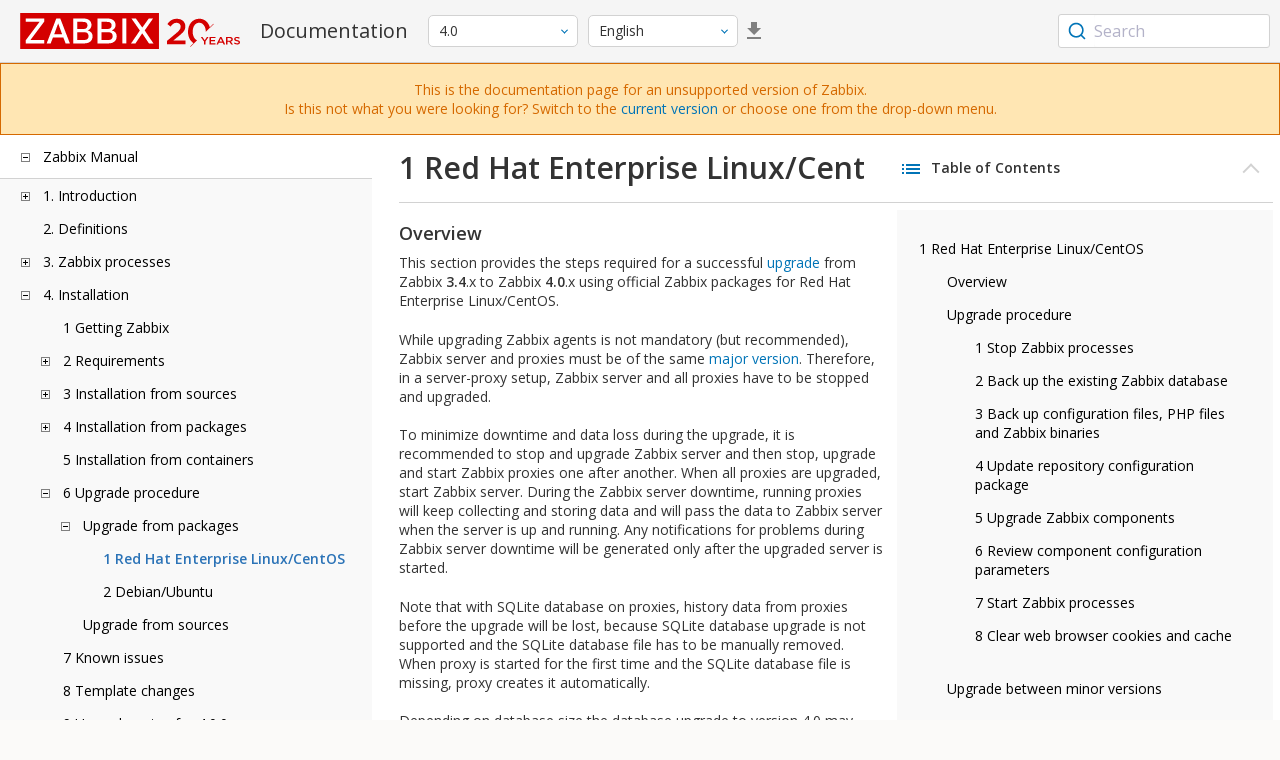

--- FILE ---
content_type: text/html
request_url: https://www.zabbix.com/documentation/4.0/en/manual/installation/upgrade/packages/rhel_centos
body_size: 15684
content:
<!DOCTYPE html>
<html lang="en">
<head>
    <meta charset="utf-8" />
    <title>1 Red Hat Enterprise Linux/CentOS</title>
<!-- Google Tag Manager -->
    <script>(function(w,d,s,l,i){w[l]=w[l]||[];w[l].push({'gtm.start':new Date().getTime(),event:'gtm.js'});var f=d.getElementsByTagName(s)[0],j=d.createElement(s),dl=l!='dataLayer'?'&l='+l:'';j.async=true;j.src='https://www.googletagmanager.com/gtm.js?id='+i+dl;f.parentNode.insertBefore(j,f);})(window,document,'script','dataLayer','GTM-KRBT62P');</script>
    <!-- End Google Tag Manager -->

<link rel="canonical" href="/documentation/current/en/manual/installation/upgrade/packages/rhel_centos" />
    <meta name="viewport" content="width=device-width,initial-scale=1" />
 
<link rel="alternate" hreflang="pt" href="/documentation/4.0/pt/manual/installation/upgrade/packages/rhel_centos" />
<link rel="alternate" hreflang="ru" href="/documentation/4.0/ru/manual/installation/upgrade/packages/rhel_centos" />
<link rel="alternate" hreflang="zh" href="/documentation/4.0/zh/manual/installation/upgrade/packages/rhel_centos" />
<link rel="alternate" hreflang="fr" href="/documentation/4.0/fr/manual/installation/upgrade/packages/rhel_centos" />
<link rel="alternate" hreflang="tr" href="/documentation/4.0/tr/manual/installation/upgrade/packages/rhel_centos" />
<link rel="alternate" hreflang="es" href="/documentation/4.0/es/manual/installation/upgrade/packages/rhel_centos" />
<link href="https://fonts.googleapis.com/css2?family=Open+Sans:wght@400;600&display=swap" rel="stylesheet">
<link rel="stylesheet" type="text/css" href="/documentation/4.0/screen.min.css?bf68d95ae4cfb5ff" />

<link rel="apple-touch-icon" sizes="180x180" href="/documentation/4.0/images/apple-touch-icon.png">
<link rel="icon" type="image/png" sizes="32x32" href="/documentation/4.0/images/favicon-32x32.png">
<link rel="icon" type="image/png" sizes="16x16" href="/documentation/4.0/images/favicon-16x16.png">
<link rel="manifest" href="/documentation/4.0/images/site.webmanifest">
<link rel="mask-icon" href="/documentation/4.0/images/safari-pinned-tab.svg" color="#d30200">
<link rel="shortcut icon" href="/documentation/4.0/images/favicon.ico">
<meta name="msapplication-TileColor" content="#d30200">
<meta name="msapplication-config" content="/documentation/4.0/images/browserconfig.xml">
<meta name="theme-color" content="#ffffff">
    </head>
<body>
<!-- Google Tag Manager (noscript) -->
    <noscript><iframe src="https://www.googletagmanager.com/ns.html?id=GTM-KRBT62P" height="0" width="0" style="display:none;visibility:hidden"></iframe></noscript>
    <!-- End Google Tag Manager (noscript) -->
    <div id="dokuwiki__site">
<div id="dokuwiki__top" class="showSidebar hasSidebar">
<div class="page-header">
<div class="group-1">
<div class="logo">
<a href="https://www.zabbix.com/manuals" title="Zabbix">
<img src="https://assets.zabbix.com/img/logo/zabbix_doc.svg" alt=""/>
</a>
</div>
<h1 class="doku_title">Documentation</h1>
</div>
<div class="group-2">
<div class="dropdown versions">
<span class="selected"></span>

<ul class="dropdown-options">
<li class="version-section"><span>Supported</span></li>
<li >
<a href="/documentation/current/en/manual/installation/upgrade/packages/rhel_centos" data-version="7.4">7.4 <span class="description">(current)</span></a>
</li>
<li >
<a href="/documentation/7.0/en/manual/installation/upgrade/packages/rhel_centos" data-version="7.0">7.0 </a>
</li>
<li >
<a href="/documentation/6.0/en/manual/installation/upgrade/packages/rhel_centos" data-version="6.0">6.0 </a>
</li>

<li class="version-section"><span>In development</span></li>
<li >
<a href="/documentation/devel/en/manual/installation/upgrade/packages/rhel_centos" data-version="8.0">8.0 <span class="description">(devel)</span></a>
</li>

<li class="version-section"><span>Unsupported</span></li>
<li >
<a href="/documentation/7.2/en/manual/installation/upgrade/packages/rhel_centos" data-version="7.2">7.2</a>
</li>
<li >
<a href="/documentation/6.4/en/manual/installation/upgrade/packages/rhel_centos" data-version="6.4">6.4</a>
</li>
<li >
<a href="/documentation/6.2/en/manual/installation/upgrade/packages/rhel_centos" data-version="6.2">6.2</a>
</li>
<li >
<a href="/documentation/5.4/en/manual/installation/upgrade/packages/rhel_centos" data-version="5.4">5.4</a>
</li>
<li >
<a href="/documentation/5.2/en/manual/installation/upgrade/packages/rhel_centos" data-version="5.2">5.2</a>
</li>
<li >
<a href="/documentation/5.0/en/manual/installation/upgrade/packages/rhel_centos" data-version="5.0">5.0</a>
</li>
<li >
<a href="/documentation/4.4/en/manual/installation/upgrade/packages/rhel_centos" data-version="4.4">4.4</a>
</li>
<li >
<a href="/documentation/4.2/en/manual/installation/upgrade/packages/rhel_centos" data-version="4.2">4.2</a>
</li>
<li class="selected">
<a href="/documentation/4.0/en/manual/installation/upgrade/packages/rhel_centos" data-version="4.0">4.0</a>
</li>
<li >
<a href="/documentation/3.4/en/manual/installation/upgrade/packages/rhel_centos" data-version="3.4">3.4</a>
</li>
<li >
<a href="/documentation/3.2/en/manual/installation/upgrade/packages/rhel_centos" data-version="3.2">3.2</a>
</li>
<li >
<a href="/documentation/3.0/en/manual/installation/upgrade/packages/rhel_centos" data-version="3.0">3.0</a>
</li>
<li >
<a href="/documentation/2.4/en/manual/installation/upgrade/packages/rhel_centos" data-version="2.4">2.4</a>
</li>
<li >
<a href="/documentation/2.2/en/manual/installation/upgrade/packages/rhel_centos" data-version="2.2">2.2</a>
</li>
<li >
<a href="/documentation/2.0/en/manual/installation/upgrade/packages/rhel_centos" data-version="2.0">2.0</a>
</li>
<li >
<a href="/documentation/1.8/en/manual/installation/upgrade/packages/rhel_centos" data-version="1.8">1.8</a>
</li>

<li class="version-section"><span>General</span></li>
<li >
<a href="/documentation/info/en" data-version="info">info</a>
</li>
<li >
<a href="/documentation/guidelines/en" data-version="guidelines">guidelines</a>
</li>

</ul>
</div>
<div class="dropdown translation">
<span class="selected"></span>

<ul class="dropdown-options">
<li  class="selected" >
<a href="/documentation/4.0/en/manual/installation/upgrade/packages/rhel_centos" data-lang="en">English</a>
</li>
<li >
<a href="/documentation/4.0/pt/manual/installation/upgrade/packages/rhel_centos" data-lang="pt-BR">Português</a>
</li>
<li >
<a href="/documentation/4.0/ru/manual/installation/upgrade/packages/rhel_centos" data-lang="ru">Русский</a>
</li>
<li >
<a href="/documentation/4.0/zh/manual/installation/upgrade/packages/rhel_centos" data-lang="zh-CN">中文</a>
</li>
<li >
<a href="/documentation/4.0/fr/manual/installation/upgrade/packages/rhel_centos" data-lang="fr">Français</a>
</li>
<li >
<a href="/documentation/4.0/tr/manual/installation/upgrade/packages/rhel_centos" data-lang="tr">Türkçe</a>
</li>
<li >
<a href="/documentation/4.0/es/manual/installation/upgrade/packages/rhel_centos" data-lang="es">Español</a>
</li>
</ul>
</div>
<a class="btn-icon download-pdf" href="/documentation/4.0/downloads/Zabbix_Documentation_4.0.en.pdf"></a>

</div>
<div class="group-3">
        <div id="autocomplete" data-base-url="/documentation/4.0/en/search?refinementList[language][0]=en&ref_page=manual/installation/upgrade/packages/rhel_centos&query="></div>
    </div></div>
<div class="group-2 top-banner unsupported" dir="ltr">This is the documentation page for an unsupported version of Zabbix.<br>Is this not what you were looking for? Switch to the <a href="/documentation/current/en/manual">current version</a> or choose one from the drop-down menu.</div>
<div class="wrapper group">
<div id="dokuwiki__aside">
<div class="pad include group">
<div class="content">
<div class="dtree"><div class="dTreeNode  expandable">
<span class="expand-collapse"></span>
<a href="/documentation/4.0/en/manual" class="nodeFdUrl">Zabbix Manual</a>
</div>
<div class="clip ">
<div class="dTreeNode  expandable">
 <span class="expand-collapse"></span>
 <a href="/documentation/4.0/en/manual/introduction" class="nodeFdUrl">1. Introduction</a>
 </div>
 <div class="clip ">
 <div class="dTreeNode  ">
  <span class="expand-collapse"></span>
  <a href="/documentation/4.0/en/manual/introduction/manual_structure" class="nodeFdUrl">1 Manual structure</a>
  </div>

 <div class="dTreeNode  ">
  <span class="expand-collapse"></span>
  <a href="/documentation/4.0/en/manual/introduction/about" class="nodeFdUrl">2 What is Zabbix</a>
  </div>

 <div class="dTreeNode  ">
  <span class="expand-collapse"></span>
  <a href="/documentation/4.0/en/manual/introduction/features" class="nodeFdUrl">3 Zabbix features</a>
  </div>

 <div class="dTreeNode  ">
  <span class="expand-collapse"></span>
  <a href="/documentation/4.0/en/manual/introduction/overview" class="nodeFdUrl">4 Zabbix overview</a>
  </div>

 <div class="dTreeNode  ">
  <span class="expand-collapse"></span>
  <a href="/documentation/4.0/en/manual/introduction/whatsnew400" class="nodeFdUrl">5 What's new in Zabbix 4.0.0</a>
  </div>

 <div class="dTreeNode  ">
  <span class="expand-collapse"></span>
  <a href="/documentation/4.0/en/manual/introduction/whatsnew401" class="nodeFdUrl">6 What's new in Zabbix 4.0.1</a>
  </div>

 <div class="dTreeNode  ">
  <span class="expand-collapse"></span>
  <a href="/documentation/4.0/en/manual/introduction/whatsnew402" class="nodeFdUrl">7 What's new in Zabbix 4.0.2</a>
  </div>

 <div class="dTreeNode  ">
  <span class="expand-collapse"></span>
  <a href="/documentation/4.0/en/manual/introduction/whatsnew403" class="nodeFdUrl">8 What's new in Zabbix 4.0.3</a>
  </div>

 <div class="dTreeNode  ">
  <span class="expand-collapse"></span>
  <a href="/documentation/4.0/en/manual/introduction/whatsnew404" class="nodeFdUrl">9 What's new in Zabbix 4.0.4</a>
  </div>

 <div class="dTreeNode  ">
  <span class="expand-collapse"></span>
  <a href="/documentation/4.0/en/manual/introduction/whatsnew405" class="nodeFdUrl">10 What's new in Zabbix 4.0.5</a>
  </div>

 <div class="dTreeNode  ">
  <span class="expand-collapse"></span>
  <a href="/documentation/4.0/en/manual/introduction/whatsnew406" class="nodeFdUrl">11 What's new in Zabbix 4.0.6</a>
  </div>

 <div class="dTreeNode  ">
  <span class="expand-collapse"></span>
  <a href="/documentation/4.0/en/manual/introduction/whatsnew407" class="nodeFdUrl">12 What's new in Zabbix 4.0.7</a>
  </div>

 <div class="dTreeNode  ">
  <span class="expand-collapse"></span>
  <a href="/documentation/4.0/en/manual/introduction/whatsnew408" class="nodeFdUrl">13 What's new in Zabbix 4.0.8</a>
  </div>

 <div class="dTreeNode  ">
  <span class="expand-collapse"></span>
  <a href="/documentation/4.0/en/manual/introduction/whatsnew409" class="nodeFdUrl">14 What's new in Zabbix 4.0.9</a>
  </div>

 <div class="dTreeNode  ">
  <span class="expand-collapse"></span>
  <a href="/documentation/4.0/en/manual/introduction/whatsnew4010" class="nodeFdUrl">15 What's new in Zabbix 4.0.10</a>
  </div>

 <div class="dTreeNode  ">
  <span class="expand-collapse"></span>
  <a href="/documentation/4.0/en/manual/introduction/whatsnew4011" class="nodeFdUrl">16 What's new in Zabbix 4.0.11</a>
  </div>

 <div class="dTreeNode  ">
  <span class="expand-collapse"></span>
  <a href="/documentation/4.0/en/manual/introduction/whatsnew4012" class="nodeFdUrl">17 What's new in Zabbix 4.0.12</a>
  </div>

 <div class="dTreeNode  ">
  <span class="expand-collapse"></span>
  <a href="/documentation/4.0/en/manual/introduction/whatsnew4013" class="nodeFdUrl">18 What's new in Zabbix 4.0.13</a>
  </div>

 <div class="dTreeNode  ">
  <span class="expand-collapse"></span>
  <a href="/documentation/4.0/en/manual/introduction/whatsnew4014" class="nodeFdUrl">19 What's new in Zabbix 4.0.14</a>
  </div>

 <div class="dTreeNode  ">
  <span class="expand-collapse"></span>
  <a href="/documentation/4.0/en/manual/introduction/whatsnew4015" class="nodeFdUrl">20 What's new in Zabbix 4.0.15</a>
  </div>

 <div class="dTreeNode  ">
  <span class="expand-collapse"></span>
  <a href="/documentation/4.0/en/manual/introduction/whatsnew4016" class="nodeFdUrl">21 What's new in Zabbix 4.0.16</a>
  </div>

 <div class="dTreeNode  ">
  <span class="expand-collapse"></span>
  <a href="/documentation/4.0/en/manual/introduction/whatsnew4017" class="nodeFdUrl">22 What's new in Zabbix 4.0.17</a>
  </div>

 <div class="dTreeNode  ">
  <span class="expand-collapse"></span>
  <a href="/documentation/4.0/en/manual/introduction/whatsnew4018" class="nodeFdUrl">23 What's new in Zabbix 4.0.18</a>
  </div>

 <div class="dTreeNode  ">
  <span class="expand-collapse"></span>
  <a href="/documentation/4.0/en/manual/introduction/whatsnew4019" class="nodeFdUrl">24 What's new in Zabbix 4.0.19</a>
  </div>

 <div class="dTreeNode  ">
  <span class="expand-collapse"></span>
  <a href="/documentation/4.0/en/manual/introduction/whatsnew4020" class="nodeFdUrl">25 What's new in Zabbix 4.0.20</a>
  </div>

 <div class="dTreeNode  ">
  <span class="expand-collapse"></span>
  <a href="/documentation/4.0/en/manual/introduction/whatsnew4021" class="nodeFdUrl">26 What's new in Zabbix 4.0.21</a>
  </div>

 <div class="dTreeNode  ">
  <span class="expand-collapse"></span>
  <a href="/documentation/4.0/en/manual/introduction/whatsnew4022" class="nodeFdUrl">27 What's new in Zabbix 4.0.22</a>
  </div>

 <div class="dTreeNode  ">
  <span class="expand-collapse"></span>
  <a href="/documentation/4.0/en/manual/introduction/whatsnew4023" class="nodeFdUrl">28 What's new in Zabbix 4.0.23</a>
  </div>

 <div class="dTreeNode  ">
  <span class="expand-collapse"></span>
  <a href="/documentation/4.0/en/manual/introduction/whatsnew4024" class="nodeFdUrl">29 What's new in Zabbix 4.0.24</a>
  </div>

 <div class="dTreeNode  ">
  <span class="expand-collapse"></span>
  <a href="/documentation/4.0/en/manual/introduction/whatsnew4025" class="nodeFdUrl">30 What's new in Zabbix 4.0.25</a>
  </div>

 <div class="dTreeNode  ">
  <span class="expand-collapse"></span>
  <a href="/documentation/4.0/en/manual/introduction/whatsnew4026" class="nodeFdUrl">31 What's new in Zabbix 4.0.26</a>
  </div>

 <div class="dTreeNode  ">
  <span class="expand-collapse"></span>
  <a href="/documentation/4.0/en/manual/introduction/whatsnew_4.0.27" class="nodeFdUrl">32 What's new in Zabbix 4.0.27</a>
  </div>

 <div class="dTreeNode  ">
  <span class="expand-collapse"></span>
  <a href="/documentation/4.0/en/manual/introduction/whatsnew4028" class="nodeFdUrl">33 What's new in Zabbix 4.0.28</a>
  </div>

 <div class="dTreeNode  ">
  <span class="expand-collapse"></span>
  <a href="/documentation/4.0/en/manual/introduction/whatsnew4029" class="nodeFdUrl">34 What's new in Zabbix 4.0.29</a>
  </div>

 <div class="dTreeNode  ">
  <span class="expand-collapse"></span>
  <a href="/documentation/4.0/en/manual/introduction/whatsnew4030" class="nodeFdUrl">35 What's new in Zabbix 4.0.30</a>
  </div>

 <div class="dTreeNode  ">
  <span class="expand-collapse"></span>
  <a href="/documentation/4.0/en/manual/introduction/whatsnew4031" class="nodeFdUrl">36 What's new in Zabbix 4.0.31</a>
  </div>

 <div class="dTreeNode  ">
  <span class="expand-collapse"></span>
  <a href="/documentation/4.0/en/manual/introduction/whatsnew4032" class="nodeFdUrl">37 What's new in Zabbix 4.0.32</a>
  </div>

 <div class="dTreeNode  ">
  <span class="expand-collapse"></span>
  <a href="/documentation/4.0/en/manual/introduction/whatsnew4033" class="nodeFdUrl">38 What's new in Zabbix 4.0.33</a>
  </div>

 <div class="dTreeNode  ">
  <span class="expand-collapse"></span>
  <a href="/documentation/4.0/en/manual/introduction/whatsnew4034" class="nodeFdUrl">39 What's new in Zabbix 4.0.34</a>
  </div>

 <div class="dTreeNode  ">
  <span class="expand-collapse"></span>
  <a href="/documentation/4.0/en/manual/introduction/whatsnew4035" class="nodeFdUrl">40 What's new in Zabbix 4.0.35</a>
  </div>

 <div class="dTreeNode  ">
  <span class="expand-collapse"></span>
  <a href="/documentation/4.0/en/manual/introduction/whatsnew4036" class="nodeFdUrl">41 What's new in Zabbix 4.0.36</a>
  </div>

 <div class="dTreeNode  ">
  <span class="expand-collapse"></span>
  <a href="/documentation/4.0/en/manual/introduction/whatsnew4037" class="nodeFdUrl">42 What's new in Zabbix 4.0.37</a>
  </div>

 <div class="dTreeNode  ">
  <span class="expand-collapse"></span>
  <a href="/documentation/4.0/en/manual/introduction/whatsnew4038" class="nodeFdUrl">43 What's new in Zabbix 4.0.38</a>
  </div>

 <div class="dTreeNode  ">
  <span class="expand-collapse"></span>
  <a href="/documentation/4.0/en/manual/introduction/whatsnew4039" class="nodeFdUrl">44 What's new in Zabbix 4.0.39</a>
  </div>

 </div>

<div class="dTreeNode  ">
 <span class="expand-collapse"></span>
 <a href="/documentation/4.0/en/manual/definitions" class="nodeFdUrl">2. Definitions</a>
 </div>

<div class="dTreeNode  expandable">
 <span class="expand-collapse"></span>
 <a href="/documentation/4.0/en/manual/concepts" class="nodeFdUrl">3. Zabbix processes</a>
 </div>
 <div class="clip ">
 <div class="dTreeNode  ">
  <span class="expand-collapse"></span>
  <a href="/documentation/4.0/en/manual/concepts/server" class="nodeFdUrl">1 Server</a>
  </div>

 <div class="dTreeNode  ">
  <span class="expand-collapse"></span>
  <a href="/documentation/4.0/en/manual/concepts/agent" class="nodeFdUrl">2 Agent</a>
  </div>

 <div class="dTreeNode  ">
  <span class="expand-collapse"></span>
  <a href="/documentation/4.0/en/manual/concepts/proxy" class="nodeFdUrl">3 Proxy</a>
  </div>

 <div class="dTreeNode  expandable">
  <span class="expand-collapse"></span>
  <a href="/documentation/4.0/en/manual/concepts/java" class="nodeFdUrl">4 Java gateway</a>
  </div>
  <div class="clip ">
  <div class="dTreeNode  ">
   <span class="expand-collapse"></span>
   <a href="/documentation/4.0/en/manual/concepts/java/from_sources" class="nodeFdUrl">1 Setup from sources</a>
   </div>

  <div class="dTreeNode  ">
   <span class="expand-collapse"></span>
   <a href="/documentation/4.0/en/manual/concepts/java/from_rhel_centos" class="nodeFdUrl">2 Setup from RHEL/CentOS packages</a>
   </div>

  <div class="dTreeNode  ">
   <span class="expand-collapse"></span>
   <a href="/documentation/4.0/en/manual/concepts/java/from_debian_ubuntu" class="nodeFdUrl">3 Setup from Debian/Ubuntu packages</a>
   </div>

  </div>

 <div class="dTreeNode  ">
  <span class="expand-collapse"></span>
  <a href="/documentation/4.0/en/manual/concepts/sender" class="nodeFdUrl">5 Sender</a>
  </div>

 <div class="dTreeNode  ">
  <span class="expand-collapse"></span>
  <a href="/documentation/4.0/en/manual/concepts/get" class="nodeFdUrl">6 Get</a>
  </div>

 </div>

<div class="dTreeNode  expandable">
 <span class="expand-collapse"></span>
 <a href="/documentation/4.0/en/manual/installation" class="nodeFdUrl">4. Installation</a>
 </div>
 <div class="clip ">
 <div class="dTreeNode  ">
  <span class="expand-collapse"></span>
  <a href="/documentation/4.0/en/manual/installation/getting_zabbix" class="nodeFdUrl">1 Getting Zabbix</a>
  </div>

 <div class="dTreeNode  expandable">
  <span class="expand-collapse"></span>
  <a href="/documentation/4.0/en/manual/installation/requirements" class="nodeFdUrl">2 Requirements</a>
  </div>
  <div class="clip ">
  <div class="dTreeNode  ">
   <span class="expand-collapse"></span>
   <a href="/documentation/4.0/en/manual/installation/requirements/best_practices" class="nodeFdUrl">Best practices for secure Zabbix setup</a>
   </div>

  </div>

 <div class="dTreeNode  expandable">
  <span class="expand-collapse"></span>
  <a href="/documentation/4.0/en/manual/installation/install" class="nodeFdUrl">3 Installation from sources</a>
  </div>
  <div class="clip ">
  <div class="dTreeNode  ">
   <span class="expand-collapse"></span>
   <a href="/documentation/4.0/en/manual/installation/install/win_agent" class="nodeFdUrl">Building Windows agent binaries with/without TLS</a>
   </div>

  </div>

 <div class="dTreeNode  expandable">
  <span class="expand-collapse"></span>
  <a href="/documentation/4.0/en/manual/installation/install_from_packages" class="nodeFdUrl">4 Installation from packages</a>
  </div>
  <div class="clip ">
  <div class="dTreeNode  ">
   <span class="expand-collapse"></span>
   <a href="/documentation/4.0/en/manual/installation/install_from_packages/rhel_centos" class="nodeFdUrl">1 Red Hat Enterprise Linux/CentOS</a>
   </div>

  <div class="dTreeNode  ">
   <span class="expand-collapse"></span>
   <a href="/documentation/4.0/en/manual/installation/install_from_packages/debian_ubuntu" class="nodeFdUrl">2 Debian/Ubuntu/Raspbian</a>
   </div>

  <div class="dTreeNode  ">
   <span class="expand-collapse"></span>
   <a href="/documentation/4.0/en/manual/installation/install_from_packages/win_msi" class="nodeFdUrl">3 Windows agent installation from MSI</a>
   </div>

  <div class="dTreeNode  ">
   <span class="expand-collapse"></span>
   <a href="/documentation/4.0/en/manual/installation/install_from_packages/mac_pkg" class="nodeFdUrl">4 Mac OS agent installation from PKG</a>
   </div>

  </div>

 <div class="dTreeNode  ">
  <span class="expand-collapse"></span>
  <a href="/documentation/4.0/en/manual/installation/containers" class="nodeFdUrl">5 Installation from containers</a>
  </div>

 <div class="dTreeNode  expandable">
  <span class="expand-collapse"></span>
  <a href="/documentation/4.0/en/manual/installation/upgrade" class="nodeFdUrl">6 Upgrade procedure</a>
  </div>
  <div class="clip ">
  <div class="dTreeNode  expandable">
   <span class="expand-collapse"></span>
   <a href="/documentation/4.0/en/manual/installation/upgrade/packages" class="nodeFdUrl">Upgrade from packages</a>
   </div>
   <div class="clip ">
   <div class="dTreeNode  ">
    <span class="expand-collapse"></span>
    <a href="/documentation/4.0/en/manual/installation/upgrade/packages/rhel_centos" class="nodeFdUrl">1 Red Hat Enterprise Linux/CentOS</a>
    </div>

   <div class="dTreeNode  ">
    <span class="expand-collapse"></span>
    <a href="/documentation/4.0/en/manual/installation/upgrade/packages/debian_ubuntu" class="nodeFdUrl">2 Debian/Ubuntu</a>
    </div>

   </div>

  <div class="dTreeNode  ">
   <span class="expand-collapse"></span>
   <a href="/documentation/4.0/en/manual/installation/upgrade/sources" class="nodeFdUrl">Upgrade from sources</a>
   </div>

  </div>

 <div class="dTreeNode  ">
  <span class="expand-collapse"></span>
  <a href="/documentation/4.0/en/manual/installation/known_issues" class="nodeFdUrl">7 Known issues</a>
  </div>

 <div class="dTreeNode  ">
  <span class="expand-collapse"></span>
  <a href="/documentation/4.0/en/manual/installation/template_changes" class="nodeFdUrl">8 Template changes</a>
  </div>

 <div class="dTreeNode  ">
  <span class="expand-collapse"></span>
  <a href="/documentation/4.0/en/manual/installation/upgrade_notes_400" class="nodeFdUrl">9 Upgrade notes for 4.0.0</a>
  </div>

 <div class="dTreeNode  ">
  <span class="expand-collapse"></span>
  <a href="/documentation/4.0/en/manual/installation/upgrade_notes_401" class="nodeFdUrl">10 Upgrade notes for 4.0.1</a>
  </div>

 <div class="dTreeNode  ">
  <span class="expand-collapse"></span>
  <a href="/documentation/4.0/en/manual/installation/upgrade_notes_402" class="nodeFdUrl">11 Upgrade notes for 4.0.2</a>
  </div>

 <div class="dTreeNode  ">
  <span class="expand-collapse"></span>
  <a href="/documentation/4.0/en/manual/installation/upgrade_notes_403" class="nodeFdUrl">12 Upgrade notes for 4.0.3</a>
  </div>

 <div class="dTreeNode  ">
  <span class="expand-collapse"></span>
  <a href="/documentation/4.0/en/manual/installation/upgrade_notes_405" class="nodeFdUrl">14 Upgrade notes for 4.0.5</a>
  </div>

 <div class="dTreeNode  ">
  <span class="expand-collapse"></span>
  <a href="/documentation/4.0/en/manual/installation/upgrade_notes_406" class="nodeFdUrl">15 Upgrade notes for 4.0.6</a>
  </div>

 <div class="dTreeNode  ">
  <span class="expand-collapse"></span>
  <a href="/documentation/4.0/en/manual/installation/upgrade_notes_407" class="nodeFdUrl">16 Upgrade notes for 4.0.7</a>
  </div>

 <div class="dTreeNode  ">
  <span class="expand-collapse"></span>
  <a href="/documentation/4.0/en/manual/installation/upgrade_notes_408" class="nodeFdUrl">17 Upgrade notes for 4.0.8</a>
  </div>

 <div class="dTreeNode  ">
  <span class="expand-collapse"></span>
  <a href="/documentation/4.0/en/manual/installation/upgrade_notes_409" class="nodeFdUrl">18 Upgrade notes for 4.0.9</a>
  </div>

 <div class="dTreeNode  ">
  <span class="expand-collapse"></span>
  <a href="/documentation/4.0/en/manual/installation/upgrade_notes_4010" class="nodeFdUrl">19 Upgrade notes for 4.0.10</a>
  </div>

 <div class="dTreeNode  ">
  <span class="expand-collapse"></span>
  <a href="/documentation/4.0/en/manual/installation/upgrade_notes_4011" class="nodeFdUrl">20 Upgrade notes for 4.0.11</a>
  </div>

 <div class="dTreeNode  ">
  <span class="expand-collapse"></span>
  <a href="/documentation/4.0/en/manual/installation/upgrade_notes_4012" class="nodeFdUrl">21 Upgrade notes for 4.0.12</a>
  </div>

 <div class="dTreeNode  ">
  <span class="expand-collapse"></span>
  <a href="/documentation/4.0/en/manual/installation/upgrade_notes_4013" class="nodeFdUrl">22 Upgrade notes for 4.0.13</a>
  </div>

 <div class="dTreeNode  ">
  <span class="expand-collapse"></span>
  <a href="/documentation/4.0/en/manual/installation/upgrade_notes_4014" class="nodeFdUrl">23 Upgrade notes for 4.0.14</a>
  </div>

 <div class="dTreeNode  ">
  <span class="expand-collapse"></span>
  <a href="/documentation/4.0/en/manual/installation/upgrade_notes_4015" class="nodeFdUrl">24 Upgrade notes for 4.0.15</a>
  </div>

 <div class="dTreeNode  ">
  <span class="expand-collapse"></span>
  <a href="/documentation/4.0/en/manual/installation/upgrade_notes_4016" class="nodeFdUrl">25 Upgrade notes for 4.0.16</a>
  </div>

 <div class="dTreeNode  ">
  <span class="expand-collapse"></span>
  <a href="/documentation/4.0/en/manual/installation/upgrade_notes_4017" class="nodeFdUrl">26 Upgrade notes for 4.0.17</a>
  </div>

 <div class="dTreeNode  ">
  <span class="expand-collapse"></span>
  <a href="/documentation/4.0/en/manual/installation/upgrade_notes_4018" class="nodeFdUrl">27 Upgrade notes for 4.0.18</a>
  </div>

 <div class="dTreeNode  ">
  <span class="expand-collapse"></span>
  <a href="/documentation/4.0/en/manual/installation/upgrade_notes_4019" class="nodeFdUrl">28 Upgrade notes for 4.0.19</a>
  </div>

 <div class="dTreeNode  ">
  <span class="expand-collapse"></span>
  <a href="/documentation/4.0/en/manual/installation/upgrade_notes_4020" class="nodeFdUrl">29 Upgrade notes for 4.0.20</a>
  </div>

 <div class="dTreeNode  ">
  <span class="expand-collapse"></span>
  <a href="/documentation/4.0/en/manual/installation/upgrade_notes_4021" class="nodeFdUrl">30 Upgrade notes for 4.0.21</a>
  </div>

 <div class="dTreeNode  ">
  <span class="expand-collapse"></span>
  <a href="/documentation/4.0/en/manual/installation/upgrade_notes_4022" class="nodeFdUrl">31 Upgrade notes for 4.0.22</a>
  </div>

 <div class="dTreeNode  ">
  <span class="expand-collapse"></span>
  <a href="/documentation/4.0/en/manual/installation/upgrade_notes_4023" class="nodeFdUrl">32 Upgrade notes for 4.0.23</a>
  </div>

 <div class="dTreeNode  ">
  <span class="expand-collapse"></span>
  <a href="/documentation/4.0/en/manual/installation/upgrade_notes_4024" class="nodeFdUrl">33 Upgrade notes for 4.0.24</a>
  </div>

 <div class="dTreeNode  ">
  <span class="expand-collapse"></span>
  <a href="/documentation/4.0/en/manual/installation/upgrade_notes_4025" class="nodeFdUrl">34 Upgrade notes for 4.0.25</a>
  </div>

 <div class="dTreeNode  ">
  <span class="expand-collapse"></span>
  <a href="/documentation/4.0/en/manual/installation/upgrade_notes_4026" class="nodeFdUrl">35 Upgrade notes for 4.0.26</a>
  </div>

 <div class="dTreeNode  ">
  <span class="expand-collapse"></span>
  <a href="/documentation/4.0/en/manual/installation/upgrade_notes_4027" class="nodeFdUrl">36 Upgrade notes for 4.0.27</a>
  </div>

 <div class="dTreeNode  ">
  <span class="expand-collapse"></span>
  <a href="/documentation/4.0/en/manual/installation/upgrade_notes_4028" class="nodeFdUrl">37 Upgrade notes for 4.0.28</a>
  </div>

 <div class="dTreeNode  ">
  <span class="expand-collapse"></span>
  <a href="/documentation/4.0/en/manual/installation/upgrade_notes_4029" class="nodeFdUrl">38 Upgrade notes for 4.0.29</a>
  </div>

 <div class="dTreeNode  ">
  <span class="expand-collapse"></span>
  <a href="/documentation/4.0/en/manual/installation/upgrade_notes_4030" class="nodeFdUrl">39 Upgrade notes for 4.0.30</a>
  </div>

 <div class="dTreeNode  ">
  <span class="expand-collapse"></span>
  <a href="/documentation/4.0/en/manual/installation/upgrade_notes_4031" class="nodeFdUrl">40 Upgrade notes for 4.0.31</a>
  </div>

 <div class="dTreeNode  ">
  <span class="expand-collapse"></span>
  <a href="/documentation/4.0/en/manual/installation/upgrade_notes_4032" class="nodeFdUrl">41 Upgrade notes for 4.0.32</a>
  </div>

 <div class="dTreeNode  ">
  <span class="expand-collapse"></span>
  <a href="/documentation/4.0/en/manual/installation/upgrade_notes_4033" class="nodeFdUrl">42 Upgrade notes for 4.0.33</a>
  </div>

 <div class="dTreeNode  ">
  <span class="expand-collapse"></span>
  <a href="/documentation/4.0/en/manual/installation/upgrade_notes_4034" class="nodeFdUrl">43 Upgrade notes for 4.0.34</a>
  </div>

 <div class="dTreeNode  ">
  <span class="expand-collapse"></span>
  <a href="/documentation/4.0/en/manual/installation/upgrade_notes_4035" class="nodeFdUrl">44 Upgrade notes for 4.0.35</a>
  </div>

 <div class="dTreeNode  ">
  <span class="expand-collapse"></span>
  <a href="/documentation/4.0/en/manual/installation/upgrade_notes_4036" class="nodeFdUrl">45 Upgrade notes for 4.0.36</a>
  </div>

 <div class="dTreeNode  ">
  <span class="expand-collapse"></span>
  <a href="/documentation/4.0/en/manual/installation/upgrade_notes_4037" class="nodeFdUrl">46 Upgrade notes for 4.0.37</a>
  </div>

 <div class="dTreeNode  ">
  <span class="expand-collapse"></span>
  <a href="/documentation/4.0/en/manual/installation/upgrade_notes_4038" class="nodeFdUrl">47 Upgrade notes for 4.0.38</a>
  </div>

 <div class="dTreeNode  ">
  <span class="expand-collapse"></span>
  <a href="/documentation/4.0/en/manual/installation/upgrade_notes_4039" class="nodeFdUrl">48 Upgrade notes for 4.0.39</a>
  </div>

 </div>

<div class="dTreeNode  expandable">
 <span class="expand-collapse"></span>
 <a href="/documentation/4.0/en/manual/quickstart" class="nodeFdUrl">5. Quickstart</a>
 </div>
 <div class="clip ">
 <div class="dTreeNode  ">
  <span class="expand-collapse"></span>
  <a href="/documentation/4.0/en/manual/quickstart/login" class="nodeFdUrl">1 Login and configuring user</a>
  </div>

 <div class="dTreeNode  ">
  <span class="expand-collapse"></span>
  <a href="/documentation/4.0/en/manual/quickstart/host" class="nodeFdUrl">2 New host</a>
  </div>

 <div class="dTreeNode  ">
  <span class="expand-collapse"></span>
  <a href="/documentation/4.0/en/manual/quickstart/item" class="nodeFdUrl">3 New item</a>
  </div>

 <div class="dTreeNode  ">
  <span class="expand-collapse"></span>
  <a href="/documentation/4.0/en/manual/quickstart/trigger" class="nodeFdUrl">4 New trigger</a>
  </div>

 <div class="dTreeNode  ">
  <span class="expand-collapse"></span>
  <a href="/documentation/4.0/en/manual/quickstart/notification" class="nodeFdUrl">5 Receiving problem notification</a>
  </div>

 <div class="dTreeNode  ">
  <span class="expand-collapse"></span>
  <a href="/documentation/4.0/en/manual/quickstart/template" class="nodeFdUrl">6 New template</a>
  </div>

 </div>

<div class="dTreeNode  ">
 <span class="expand-collapse"></span>
 <a href="/documentation/4.0/en/manual/appliance" class="nodeFdUrl">6. Zabbix appliance</a>
 </div>

<div class="dTreeNode  expandable">
 <span class="expand-collapse"></span>
 <a href="/documentation/4.0/en/manual/config" class="nodeFdUrl">7. Configuration</a>
 </div>
 <div class="clip ">
 <div class="dTreeNode  expandable">
  <span class="expand-collapse"></span>
  <a href="/documentation/4.0/en/manual/config/hosts" class="nodeFdUrl">1 Hosts and host groups</a>
  </div>
  <div class="clip ">
  <div class="dTreeNode  ">
   <span class="expand-collapse"></span>
   <a href="/documentation/4.0/en/manual/config/hosts/host" class="nodeFdUrl">1 Configuring a host</a>
   </div>

  <div class="dTreeNode  ">
   <span class="expand-collapse"></span>
   <a href="/documentation/4.0/en/manual/config/hosts/inventory" class="nodeFdUrl">2 Inventory</a>
   </div>

  <div class="dTreeNode  ">
   <span class="expand-collapse"></span>
   <a href="/documentation/4.0/en/manual/config/hosts/hostupdate" class="nodeFdUrl">3 Mass update</a>
   </div>

  </div>

 <div class="dTreeNode  expandable">
  <span class="expand-collapse"></span>
  <a href="/documentation/4.0/en/manual/config/items" class="nodeFdUrl">2 Items</a>
  </div>
  <div class="clip ">
  <div class="dTreeNode  expandable">
   <span class="expand-collapse"></span>
   <a href="/documentation/4.0/en/manual/config/items/item" class="nodeFdUrl">1 Creating an item</a>
   </div>
   <div class="clip ">
   <div class="dTreeNode  ">
    <span class="expand-collapse"></span>
    <a href="/documentation/4.0/en/manual/config/items/item/key" class="nodeFdUrl">1 Item key format</a>
    </div>

   <div class="dTreeNode  ">
    <span class="expand-collapse"></span>
    <a href="/documentation/4.0/en/manual/config/items/item/custom_intervals" class="nodeFdUrl">2 Custom intervals</a>
    </div>

   </div>

  <div class="dTreeNode  expandable">
   <span class="expand-collapse"></span>
   <a href="/documentation/4.0/en/manual/config/items/itemtypes" class="nodeFdUrl">2 Item types</a>
   </div>
   <div class="clip ">
   <div class="dTreeNode  expandable">
    <span class="expand-collapse"></span>
    <a href="/documentation/4.0/en/manual/config/items/itemtypes/zabbix_agent" class="nodeFdUrl">1 Zabbix agent</a>
    </div>
    <div class="clip ">
    <div class="dTreeNode  ">
     <span class="expand-collapse"></span>
     <a href="/documentation/4.0/en/manual/config/items/itemtypes/zabbix_agent/win_keys" class="nodeFdUrl">Windows-specific item keys</a>
     </div>

    </div>

   <div class="dTreeNode  expandable">
    <span class="expand-collapse"></span>
    <a href="/documentation/4.0/en/manual/config/items/itemtypes/snmp" class="nodeFdUrl">2 SNMP agent</a>
    </div>
    <div class="clip ">
    <div class="dTreeNode  ">
     <span class="expand-collapse"></span>
     <a href="/documentation/4.0/en/manual/config/items/itemtypes/snmp/dynamicindex" class="nodeFdUrl">1 Dynamic indexes</a>
     </div>

    <div class="dTreeNode  ">
     <span class="expand-collapse"></span>
     <a href="/documentation/4.0/en/manual/config/items/itemtypes/snmp/special_mibs" class="nodeFdUrl">2 Special OIDs</a>
     </div>

    <div class="dTreeNode  ">
     <span class="expand-collapse"></span>
     <a href="/documentation/4.0/en/manual/config/items/itemtypes/snmp/mibs" class="nodeFdUrl">3 MIB files</a>
     </div>

    </div>

   <div class="dTreeNode  ">
    <span class="expand-collapse"></span>
    <a href="/documentation/4.0/en/manual/config/items/itemtypes/snmptrap" class="nodeFdUrl">3 SNMP traps</a>
    </div>

   <div class="dTreeNode  ">
    <span class="expand-collapse"></span>
    <a href="/documentation/4.0/en/manual/config/items/itemtypes/ipmi" class="nodeFdUrl">4 IPMI checks</a>
    </div>

   <div class="dTreeNode  expandable">
    <span class="expand-collapse"></span>
    <a href="/documentation/4.0/en/manual/config/items/itemtypes/simple_checks" class="nodeFdUrl">5 Simple checks</a>
    </div>
    <div class="clip ">
    <div class="dTreeNode  ">
     <span class="expand-collapse"></span>
     <a href="/documentation/4.0/en/manual/config/items/itemtypes/simple_checks/vmware_keys" class="nodeFdUrl">1 VMware monitoring item keys</a>
     </div>

    </div>

   <div class="dTreeNode  ">
    <span class="expand-collapse"></span>
    <a href="/documentation/4.0/en/manual/config/items/itemtypes/log_items" class="nodeFdUrl">6 Log file monitoring</a>
    </div>

   <div class="dTreeNode  ">
    <span class="expand-collapse"></span>
    <a href="/documentation/4.0/en/manual/config/items/itemtypes/calculated" class="nodeFdUrl">7 Calculated items</a>
    </div>

   <div class="dTreeNode  ">
    <span class="expand-collapse"></span>
    <a href="/documentation/4.0/en/manual/config/items/itemtypes/internal" class="nodeFdUrl">8 Internal checks</a>
    </div>

   <div class="dTreeNode  ">
    <span class="expand-collapse"></span>
    <a href="/documentation/4.0/en/manual/config/items/itemtypes/ssh_checks" class="nodeFdUrl">9 SSH checks</a>
    </div>

   <div class="dTreeNode  ">
    <span class="expand-collapse"></span>
    <a href="/documentation/4.0/en/manual/config/items/itemtypes/telnet_checks" class="nodeFdUrl">10 Telnet checks</a>
    </div>

   <div class="dTreeNode  ">
    <span class="expand-collapse"></span>
    <a href="/documentation/4.0/en/manual/config/items/itemtypes/external" class="nodeFdUrl">11 External checks</a>
    </div>

   <div class="dTreeNode  ">
    <span class="expand-collapse"></span>
    <a href="/documentation/4.0/en/manual/config/items/itemtypes/aggregate" class="nodeFdUrl">12 Aggregate checks</a>
    </div>

   <div class="dTreeNode  ">
    <span class="expand-collapse"></span>
    <a href="/documentation/4.0/en/manual/config/items/itemtypes/trapper" class="nodeFdUrl">13 Trapper items</a>
    </div>

   <div class="dTreeNode  ">
    <span class="expand-collapse"></span>
    <a href="/documentation/4.0/en/manual/config/items/itemtypes/jmx_monitoring" class="nodeFdUrl">14 JMX monitoring</a>
    </div>

   <div class="dTreeNode  expandable">
    <span class="expand-collapse"></span>
    <a href="/documentation/4.0/en/manual/config/items/itemtypes/odbc_checks" class="nodeFdUrl">15 ODBC monitoring</a>
    </div>
    <div class="clip ">
    <div class="dTreeNode  ">
     <span class="expand-collapse"></span>
     <a href="/documentation/4.0/en/manual/config/items/itemtypes/odbc_checks/unixodbc_mysql" class="nodeFdUrl">1 Recommended UnixODBC settings for MySQL</a>
     </div>

    <div class="dTreeNode  ">
     <span class="expand-collapse"></span>
     <a href="/documentation/4.0/en/manual/config/items/itemtypes/odbc_checks/unixodbc_postgresql" class="nodeFdUrl">2 Recommended UnixODBC settings for PostgreSQL</a>
     </div>

    <div class="dTreeNode  ">
     <span class="expand-collapse"></span>
     <a href="/documentation/4.0/en/manual/config/items/itemtypes/odbc_checks/unixodbc_oracle" class="nodeFdUrl">3 Recommended UnixODBC settings for Oracle</a>
     </div>

    <div class="dTreeNode  ">
     <span class="expand-collapse"></span>
     <a href="/documentation/4.0/en/manual/config/items/itemtypes/odbc_checks/unixodbc_mssql" class="nodeFdUrl">4 Recommended UnixODBC settings for MSSQL</a>
     </div>

    </div>

   <div class="dTreeNode  ">
    <span class="expand-collapse"></span>
    <a href="/documentation/4.0/en/manual/config/items/itemtypes/dependent_items" class="nodeFdUrl">16 Dependent items</a>
    </div>

   <div class="dTreeNode  ">
    <span class="expand-collapse"></span>
    <a href="/documentation/4.0/en/manual/config/items/itemtypes/http" class="nodeFdUrl">17 HTTP agent</a>
    </div>

   </div>

  <div class="dTreeNode  ">
   <span class="expand-collapse"></span>
   <a href="/documentation/4.0/en/manual/config/items/history_and_trends" class="nodeFdUrl">3 History and trends</a>
   </div>

  <div class="dTreeNode  expandable">
   <span class="expand-collapse"></span>
   <a href="/documentation/4.0/en/manual/config/items/userparameters" class="nodeFdUrl">4 User parameters</a>
   </div>
   <div class="clip ">
   <div class="dTreeNode  ">
    <span class="expand-collapse"></span>
    <a href="/documentation/4.0/en/manual/config/items/userparameters/extending_agent" class="nodeFdUrl">1 Extending Zabbix agents</a>
    </div>

   </div>

  <div class="dTreeNode  ">
   <span class="expand-collapse"></span>
   <a href="/documentation/4.0/en/manual/config/items/loadablemodules" class="nodeFdUrl">5 Loadable modules</a>
   </div>

  <div class="dTreeNode  ">
   <span class="expand-collapse"></span>
   <a href="/documentation/4.0/en/manual/config/items/perfcounters" class="nodeFdUrl">6 Windows performance counters</a>
   </div>

  <div class="dTreeNode  ">
   <span class="expand-collapse"></span>
   <a href="/documentation/4.0/en/manual/config/items/itemupdate" class="nodeFdUrl">7 Mass update</a>
   </div>

  <div class="dTreeNode  ">
   <span class="expand-collapse"></span>
   <a href="/documentation/4.0/en/manual/config/items/mapping" class="nodeFdUrl">8 Value mapping</a>
   </div>

  <div class="dTreeNode  ">
   <span class="expand-collapse"></span>
   <a href="/documentation/4.0/en/manual/config/items/applications" class="nodeFdUrl">9 Applications</a>
   </div>

  <div class="dTreeNode  ">
   <span class="expand-collapse"></span>
   <a href="/documentation/4.0/en/manual/config/items/queue" class="nodeFdUrl">10 Queue</a>
   </div>

  <div class="dTreeNode  ">
   <span class="expand-collapse"></span>
   <a href="/documentation/4.0/en/manual/config/items/value_cache" class="nodeFdUrl">11 Value cache</a>
   </div>

  <div class="dTreeNode  ">
   <span class="expand-collapse"></span>
   <a href="/documentation/4.0/en/manual/config/items/check_now" class="nodeFdUrl">12 Check now</a>
   </div>

  </div>

 <div class="dTreeNode  expandable">
  <span class="expand-collapse"></span>
  <a href="/documentation/4.0/en/manual/config/triggers" class="nodeFdUrl">3 Triggers</a>
  </div>
  <div class="clip ">
  <div class="dTreeNode  ">
   <span class="expand-collapse"></span>
   <a href="/documentation/4.0/en/manual/config/triggers/trigger" class="nodeFdUrl">1 Configuring a trigger</a>
   </div>

  <div class="dTreeNode  ">
   <span class="expand-collapse"></span>
   <a href="/documentation/4.0/en/manual/config/triggers/expression" class="nodeFdUrl">2 Trigger expression</a>
   </div>

  <div class="dTreeNode  ">
   <span class="expand-collapse"></span>
   <a href="/documentation/4.0/en/manual/config/triggers/dependencies" class="nodeFdUrl">3 Trigger dependencies</a>
   </div>

  <div class="dTreeNode  ">
   <span class="expand-collapse"></span>
   <a href="/documentation/4.0/en/manual/config/triggers/severity" class="nodeFdUrl">4 Trigger severity</a>
   </div>

  <div class="dTreeNode  ">
   <span class="expand-collapse"></span>
   <a href="/documentation/4.0/en/manual/config/triggers/customseverities" class="nodeFdUrl">5 Customizing trigger severities</a>
   </div>

  <div class="dTreeNode  ">
   <span class="expand-collapse"></span>
   <a href="/documentation/4.0/en/manual/config/triggers/update" class="nodeFdUrl">6 Mass update</a>
   </div>

  <div class="dTreeNode  ">
   <span class="expand-collapse"></span>
   <a href="/documentation/4.0/en/manual/config/triggers/prediction" class="nodeFdUrl">7 Predictive trigger functions</a>
   </div>

  </div>

 <div class="dTreeNode  expandable">
  <span class="expand-collapse"></span>
  <a href="/documentation/4.0/en/manual/config/events" class="nodeFdUrl">4 Events</a>
  </div>
  <div class="clip ">
  <div class="dTreeNode  ">
   <span class="expand-collapse"></span>
   <a href="/documentation/4.0/en/manual/config/events/trigger_events" class="nodeFdUrl">1 Trigger event generation</a>
   </div>

  <div class="dTreeNode  ">
   <span class="expand-collapse"></span>
   <a href="/documentation/4.0/en/manual/config/events/sources" class="nodeFdUrl">2 Other event sources</a>
   </div>

  <div class="dTreeNode  ">
   <span class="expand-collapse"></span>
   <a href="/documentation/4.0/en/manual/config/events/manual_close" class="nodeFdUrl">3 Manual closing of problems</a>
   </div>

  </div>

 <div class="dTreeNode  expandable">
  <span class="expand-collapse"></span>
  <a href="/documentation/4.0/en/manual/config/event_correlation" class="nodeFdUrl">5 Event correlation</a>
  </div>
  <div class="clip ">
  <div class="dTreeNode  expandable">
   <span class="expand-collapse"></span>
   <a href="/documentation/4.0/en/manual/config/event_correlation/trigger" class="nodeFdUrl">1 Trigger-based event correlation</a>
   </div>
   <div class="clip ">
   <div class="dTreeNode  ">
    <span class="expand-collapse"></span>
    <a href="/documentation/4.0/en/manual/config/event_correlation/trigger/event_tags" class="nodeFdUrl">Event tags</a>
    </div>

   </div>

  <div class="dTreeNode  ">
   <span class="expand-collapse"></span>
   <a href="/documentation/4.0/en/manual/config/event_correlation/global" class="nodeFdUrl">2 Global event correlation</a>
   </div>

  </div>

 <div class="dTreeNode  expandable">
  <span class="expand-collapse"></span>
  <a href="/documentation/4.0/en/manual/config/visualization" class="nodeFdUrl">6 Visualization</a>
  </div>
  <div class="clip ">
  <div class="dTreeNode  expandable">
   <span class="expand-collapse"></span>
   <a href="/documentation/4.0/en/manual/config/visualization/graphs" class="nodeFdUrl">1 Graphs</a>
   </div>
   <div class="clip ">
   <div class="dTreeNode  ">
    <span class="expand-collapse"></span>
    <a href="/documentation/4.0/en/manual/config/visualization/graphs/simple" class="nodeFdUrl">1 Simple graphs</a>
    </div>

   <div class="dTreeNode  ">
    <span class="expand-collapse"></span>
    <a href="/documentation/4.0/en/manual/config/visualization/graphs/custom" class="nodeFdUrl">2 Custom graphs</a>
    </div>

   <div class="dTreeNode  ">
    <span class="expand-collapse"></span>
    <a href="/documentation/4.0/en/manual/config/visualization/graphs/adhoc" class="nodeFdUrl">3 Ad-hoc graphs</a>
    </div>

   </div>

  <div class="dTreeNode  expandable">
   <span class="expand-collapse"></span>
   <a href="/documentation/4.0/en/manual/config/visualization/maps" class="nodeFdUrl">2 Network maps</a>
   </div>
   <div class="clip ">
   <div class="dTreeNode  ">
    <span class="expand-collapse"></span>
    <a href="/documentation/4.0/en/manual/config/visualization/maps/map" class="nodeFdUrl">1 Configuring a network map</a>
    </div>

   <div class="dTreeNode  ">
    <span class="expand-collapse"></span>
    <a href="/documentation/4.0/en/manual/config/visualization/maps/host_groups" class="nodeFdUrl">2 Host group elements</a>
    </div>

   <div class="dTreeNode  ">
    <span class="expand-collapse"></span>
    <a href="/documentation/4.0/en/manual/config/visualization/maps/links" class="nodeFdUrl">3 Link indicators</a>
    </div>

   </div>

  <div class="dTreeNode  expandable">
   <span class="expand-collapse"></span>
   <a href="/documentation/4.0/en/manual/config/visualization/screens" class="nodeFdUrl">3 Screens</a>
   </div>
   <div class="clip ">
   <div class="dTreeNode  ">
    <span class="expand-collapse"></span>
    <a href="/documentation/4.0/en/manual/config/visualization/screens/elements" class="nodeFdUrl">1 Screen elements</a>
    </div>

   </div>

  <div class="dTreeNode  ">
   <span class="expand-collapse"></span>
   <a href="/documentation/4.0/en/manual/config/visualization/slides" class="nodeFdUrl">4 Slide shows</a>
   </div>

  <div class="dTreeNode  ">
   <span class="expand-collapse"></span>
   <a href="/documentation/4.0/en/manual/config/visualization/host_screens" class="nodeFdUrl">5 Host screens</a>
   </div>

  </div>

 <div class="dTreeNode  expandable">
  <span class="expand-collapse"></span>
  <a href="/documentation/4.0/en/manual/config/templates" class="nodeFdUrl">7 Templates</a>
  </div>
  <div class="clip ">
  <div class="dTreeNode  ">
   <span class="expand-collapse"></span>
   <a href="/documentation/4.0/en/manual/config/templates/template" class="nodeFdUrl">1 Configuring a template</a>
   </div>

  <div class="dTreeNode  ">
   <span class="expand-collapse"></span>
   <a href="/documentation/4.0/en/manual/config/templates/linking" class="nodeFdUrl">2 Linking/unlinking</a>
   </div>

  <div class="dTreeNode  ">
   <span class="expand-collapse"></span>
   <a href="/documentation/4.0/en/manual/config/templates/nesting" class="nodeFdUrl">3 Nesting</a>
   </div>

  </div>

 <div class="dTreeNode  expandable">
  <span class="expand-collapse"></span>
  <a href="/documentation/4.0/en/manual/config/templates_out_of_the_box" class="nodeFdUrl">8 Templates out of the box</a>
  </div>
  <div class="clip ">
  <div class="dTreeNode  ">
   <span class="expand-collapse"></span>
   <a href="/documentation/4.0/en/manual/config/templates_out_of_the_box/network_devices" class="nodeFdUrl">1 Standardized templates for network devices</a>
   </div>

  </div>

 <div class="dTreeNode  expandable">
  <span class="expand-collapse"></span>
  <a href="/documentation/4.0/en/manual/config/notifications" class="nodeFdUrl">9 Notifications upon events</a>
  </div>
  <div class="clip ">
  <div class="dTreeNode  expandable">
   <span class="expand-collapse"></span>
   <a href="/documentation/4.0/en/manual/config/notifications/media" class="nodeFdUrl">1 Media types</a>
   </div>
   <div class="clip ">
   <div class="dTreeNode  ">
    <span class="expand-collapse"></span>
    <a href="/documentation/4.0/en/manual/config/notifications/media/email" class="nodeFdUrl">1 E-mail</a>
    </div>

   <div class="dTreeNode  ">
    <span class="expand-collapse"></span>
    <a href="/documentation/4.0/en/manual/config/notifications/media/sms" class="nodeFdUrl">2 SMS</a>
    </div>

   <div class="dTreeNode  ">
    <span class="expand-collapse"></span>
    <a href="/documentation/4.0/en/manual/config/notifications/media/jabber" class="nodeFdUrl">3 Jabber</a>
    </div>

   <div class="dTreeNode  ">
    <span class="expand-collapse"></span>
    <a href="/documentation/4.0/en/manual/config/notifications/media/ez_texting" class="nodeFdUrl">4 Ez Texting</a>
    </div>

   <div class="dTreeNode  ">
    <span class="expand-collapse"></span>
    <a href="/documentation/4.0/en/manual/config/notifications/media/script" class="nodeFdUrl">5 Custom alertscripts</a>
    </div>

   </div>

  <div class="dTreeNode  expandable">
   <span class="expand-collapse"></span>
   <a href="/documentation/4.0/en/manual/config/notifications/action" class="nodeFdUrl">2 Actions</a>
   </div>
   <div class="clip ">
   <div class="dTreeNode  ">
    <span class="expand-collapse"></span>
    <a href="/documentation/4.0/en/manual/config/notifications/action/conditions" class="nodeFdUrl">1 Conditions</a>
    </div>

   <div class="dTreeNode  expandable">
    <span class="expand-collapse"></span>
    <a href="/documentation/4.0/en/manual/config/notifications/action/operation" class="nodeFdUrl">2 Operations</a>
    </div>
    <div class="clip ">
    <div class="dTreeNode  ">
     <span class="expand-collapse"></span>
     <a href="/documentation/4.0/en/manual/config/notifications/action/operation/message" class="nodeFdUrl">1 Sending message</a>
     </div>

    <div class="dTreeNode  ">
     <span class="expand-collapse"></span>
     <a href="/documentation/4.0/en/manual/config/notifications/action/operation/remote_command" class="nodeFdUrl">2 Remote commands</a>
     </div>

    <div class="dTreeNode  ">
     <span class="expand-collapse"></span>
     <a href="/documentation/4.0/en/manual/config/notifications/action/operation/other" class="nodeFdUrl">3 Additional operations</a>
     </div>

    <div class="dTreeNode  ">
     <span class="expand-collapse"></span>
     <a href="/documentation/4.0/en/manual/config/notifications/action/operation/macros" class="nodeFdUrl">4 Using macros in messages</a>
     </div>

    </div>

   <div class="dTreeNode  ">
    <span class="expand-collapse"></span>
    <a href="/documentation/4.0/en/manual/config/notifications/action/recovery_operations" class="nodeFdUrl">3 Recovery operations</a>
    </div>

   <div class="dTreeNode  ">
    <span class="expand-collapse"></span>
    <a href="/documentation/4.0/en/manual/config/notifications/action/acknowledgment_operations" class="nodeFdUrl">4 Update operations</a>
    </div>

   <div class="dTreeNode  ">
    <span class="expand-collapse"></span>
    <a href="/documentation/4.0/en/manual/config/notifications/action/escalations" class="nodeFdUrl">5 Escalations</a>
    </div>

   </div>

  <div class="dTreeNode  ">
   <span class="expand-collapse"></span>
   <a href="/documentation/4.0/en/manual/config/notifications/unsupported_item" class="nodeFdUrl">3 Receiving notification on unsupported items</a>
   </div>

  </div>

 <div class="dTreeNode  expandable">
  <span class="expand-collapse"></span>
  <a href="/documentation/4.0/en/manual/config/macros" class="nodeFdUrl">10 Macros</a>
  </div>
  <div class="clip ">
  <div class="dTreeNode  ">
   <span class="expand-collapse"></span>
   <a href="/documentation/4.0/en/manual/config/macros/macro_functions" class="nodeFdUrl">1 Macro functions</a>
   </div>

  <div class="dTreeNode  ">
   <span class="expand-collapse"></span>
   <a href="/documentation/4.0/en/manual/config/macros/usermacros" class="nodeFdUrl">2 User macros</a>
   </div>

  <div class="dTreeNode  ">
   <span class="expand-collapse"></span>
   <a href="/documentation/4.0/en/manual/config/macros/lld_macros" class="nodeFdUrl">3 Low-level discovery macros</a>
   </div>

  </div>

 <div class="dTreeNode  expandable">
  <span class="expand-collapse"></span>
  <a href="/documentation/4.0/en/manual/config/users_and_usergroups" class="nodeFdUrl">11 Users and user groups</a>
  </div>
  <div class="clip ">
  <div class="dTreeNode  ">
   <span class="expand-collapse"></span>
   <a href="/documentation/4.0/en/manual/config/users_and_usergroups/user" class="nodeFdUrl">1 Configuring a user</a>
   </div>

  <div class="dTreeNode  ">
   <span class="expand-collapse"></span>
   <a href="/documentation/4.0/en/manual/config/users_and_usergroups/permissions" class="nodeFdUrl">2 Permissions</a>
   </div>

  <div class="dTreeNode  ">
   <span class="expand-collapse"></span>
   <a href="/documentation/4.0/en/manual/config/users_and_usergroups/usergroup" class="nodeFdUrl">3 User groups</a>
   </div>

  </div>

 </div>

<div class="dTreeNode  ">
 <span class="expand-collapse"></span>
 <a href="/documentation/4.0/en/manual/it_services" class="nodeFdUrl">8. Service monitoring</a>
 </div>

<div class="dTreeNode  expandable">
 <span class="expand-collapse"></span>
 <a href="/documentation/4.0/en/manual/web_monitoring" class="nodeFdUrl">9. Web monitoring</a>
 </div>
 <div class="clip ">
 <div class="dTreeNode  ">
  <span class="expand-collapse"></span>
  <a href="/documentation/4.0/en/manual/web_monitoring/items" class="nodeFdUrl">1 Web monitoring items</a>
  </div>

 <div class="dTreeNode  ">
  <span class="expand-collapse"></span>
  <a href="/documentation/4.0/en/manual/web_monitoring/example" class="nodeFdUrl">2 Real life scenario</a>
  </div>

 </div>

<div class="dTreeNode  expandable">
 <span class="expand-collapse"></span>
 <a href="/documentation/4.0/en/manual/vm_monitoring" class="nodeFdUrl">10. Virtual machine monitoring</a>
 </div>
 <div class="clip ">
 <div class="dTreeNode  ">
  <span class="expand-collapse"></span>
  <a href="/documentation/4.0/en/manual/vm_monitoring/discovery_fields" class="nodeFdUrl">1 Virtual machine discovery key fields</a>
  </div>

 </div>

<div class="dTreeNode  ">
 <span class="expand-collapse"></span>
 <a href="/documentation/4.0/en/manual/maintenance" class="nodeFdUrl">11. Maintenance</a>
 </div>

<div class="dTreeNode  ">
 <span class="expand-collapse"></span>
 <a href="/documentation/4.0/en/manual/regular_expressions" class="nodeFdUrl">12. Regular expressions</a>
 </div>

<div class="dTreeNode  ">
 <span class="expand-collapse"></span>
 <a href="/documentation/4.0/en/manual/acknowledges" class="nodeFdUrl">13. Problem acknowledgment</a>
 </div>

<div class="dTreeNode  expandable">
 <span class="expand-collapse"></span>
 <a href="/documentation/4.0/en/manual/xml_export_import" class="nodeFdUrl">14. Configuration export/import</a>
 </div>
 <div class="clip ">
 <div class="dTreeNode  ">
  <span class="expand-collapse"></span>
  <a href="/documentation/4.0/en/manual/xml_export_import/groups" class="nodeFdUrl">1 Host groups</a>
  </div>

 <div class="dTreeNode  ">
  <span class="expand-collapse"></span>
  <a href="/documentation/4.0/en/manual/xml_export_import/templates" class="nodeFdUrl">2 Templates</a>
  </div>

 <div class="dTreeNode  ">
  <span class="expand-collapse"></span>
  <a href="/documentation/4.0/en/manual/xml_export_import/hosts" class="nodeFdUrl">3 Hosts</a>
  </div>

 <div class="dTreeNode  ">
  <span class="expand-collapse"></span>
  <a href="/documentation/4.0/en/manual/xml_export_import/maps" class="nodeFdUrl">4 Network maps</a>
  </div>

 <div class="dTreeNode  ">
  <span class="expand-collapse"></span>
  <a href="/documentation/4.0/en/manual/xml_export_import/screens" class="nodeFdUrl">5 Screens</a>
  </div>

 </div>

<div class="dTreeNode  expandable">
 <span class="expand-collapse"></span>
 <a href="/documentation/4.0/en/manual/discovery" class="nodeFdUrl">15. Discovery</a>
 </div>
 <div class="clip ">
 <div class="dTreeNode  expandable">
  <span class="expand-collapse"></span>
  <a href="/documentation/4.0/en/manual/discovery/network_discovery" class="nodeFdUrl">1 Network discovery</a>
  </div>
  <div class="clip ">
  <div class="dTreeNode  ">
   <span class="expand-collapse"></span>
   <a href="/documentation/4.0/en/manual/discovery/network_discovery/rule" class="nodeFdUrl">1 Configuring a network discovery rule</a>
   </div>

  </div>

 <div class="dTreeNode  ">
  <span class="expand-collapse"></span>
  <a href="/documentation/4.0/en/manual/discovery/auto_registration" class="nodeFdUrl">2 Active agent auto-registration</a>
  </div>

 <div class="dTreeNode  expandable">
  <span class="expand-collapse"></span>
  <a href="/documentation/4.0/en/manual/discovery/low_level_discovery" class="nodeFdUrl">3 Low-level discovery</a>
  </div>
  <div class="clip ">
  <div class="dTreeNode  ">
   <span class="expand-collapse"></span>
   <a href="/documentation/4.0/en/manual/discovery/low_level_discovery/mounted_filesystems" class="nodeFdUrl">1 Discovery of mounted filesystems</a>
   </div>

  <div class="dTreeNode  ">
   <span class="expand-collapse"></span>
   <a href="/documentation/4.0/en/manual/discovery/low_level_discovery/network_interfaces" class="nodeFdUrl">1 Discovery of network interfaces</a>
   </div>

  <div class="dTreeNode  ">
   <span class="expand-collapse"></span>
   <a href="/documentation/4.0/en/manual/discovery/low_level_discovery/cpu" class="nodeFdUrl">2 Discovery of CPUs and CPU cores</a>
   </div>

  <div class="dTreeNode  ">
   <span class="expand-collapse"></span>
   <a href="/documentation/4.0/en/manual/discovery/low_level_discovery/snmp_oids" class="nodeFdUrl">3 Discovery of SNMP OIDs</a>
   </div>

  <div class="dTreeNode  ">
   <span class="expand-collapse"></span>
   <a href="/documentation/4.0/en/manual/discovery/low_level_discovery/jmx" class="nodeFdUrl">4 Discovery of JMX objects</a>
   </div>

  <div class="dTreeNode  ">
   <span class="expand-collapse"></span>
   <a href="/documentation/4.0/en/manual/discovery/low_level_discovery/sql_queries" class="nodeFdUrl">5 Discovery using ODBC SQL queries</a>
   </div>

  <div class="dTreeNode  ">
   <span class="expand-collapse"></span>
   <a href="/documentation/4.0/en/manual/discovery/low_level_discovery/windows_services" class="nodeFdUrl">6 Discovery of Windows services</a>
   </div>

  <div class="dTreeNode  ">
   <span class="expand-collapse"></span>
   <a href="/documentation/4.0/en/manual/discovery/low_level_discovery/host_interfaces" class="nodeFdUrl">7 Discovery of host interfaces in Zabbix</a>
   </div>

  <div class="dTreeNode  ">
   <span class="expand-collapse"></span>
   <a href="/documentation/4.0/en/manual/discovery/low_level_discovery/notes" class="nodeFdUrl">Notes on low-level discovery</a>
   </div>

  </div>

 </div>

<div class="dTreeNode  expandable">
 <span class="expand-collapse"></span>
 <a href="/documentation/4.0/en/manual/distributed_monitoring" class="nodeFdUrl">16. Distributed monitoring</a>
 </div>
 <div class="clip ">
 <div class="dTreeNode  ">
  <span class="expand-collapse"></span>
  <a href="/documentation/4.0/en/manual/distributed_monitoring/proxies" class="nodeFdUrl">1 Proxies</a>
  </div>

 </div>

<div class="dTreeNode  expandable">
 <span class="expand-collapse"></span>
 <a href="/documentation/4.0/en/manual/encryption" class="nodeFdUrl">17. Encryption</a>
 </div>
 <div class="clip ">
 <div class="dTreeNode  ">
  <span class="expand-collapse"></span>
  <a href="/documentation/4.0/en/manual/encryption/using_certificates" class="nodeFdUrl">1 Using certificates</a>
  </div>

 <div class="dTreeNode  ">
  <span class="expand-collapse"></span>
  <a href="/documentation/4.0/en/manual/encryption/using_pre_shared_keys" class="nodeFdUrl">2 Using pre-shared keys</a>
  </div>

 <div class="dTreeNode  expandable">
  <span class="expand-collapse"></span>
  <a href="/documentation/4.0/en/manual/encryption/troubleshooting" class="nodeFdUrl">3 Troubleshooting</a>
  </div>
  <div class="clip ">
  <div class="dTreeNode  ">
   <span class="expand-collapse"></span>
   <a href="/documentation/4.0/en/manual/encryption/troubleshooting/connection_permission_problems" class="nodeFdUrl">1 Connection type or permission problems</a>
   </div>

  <div class="dTreeNode  ">
   <span class="expand-collapse"></span>
   <a href="/documentation/4.0/en/manual/encryption/troubleshooting/certificate_problems" class="nodeFdUrl">2 Certificate problems</a>
   </div>

  <div class="dTreeNode  ">
   <span class="expand-collapse"></span>
   <a href="/documentation/4.0/en/manual/encryption/troubleshooting/psk_problems" class="nodeFdUrl">3 PSK problems</a>
   </div>

  </div>

 </div>

<div class="dTreeNode  expandable">
 <span class="expand-collapse"></span>
 <a href="/documentation/4.0/en/manual/web_interface" class="nodeFdUrl">18. Web interface</a>
 </div>
 <div class="clip ">
 <div class="dTreeNode  expandable">
  <span class="expand-collapse"></span>
  <a href="/documentation/4.0/en/manual/web_interface/frontend_sections" class="nodeFdUrl">1 Frontend sections</a>
  </div>
  <div class="clip ">
  <div class="dTreeNode  expandable">
   <span class="expand-collapse"></span>
   <a href="/documentation/4.0/en/manual/web_interface/frontend_sections/monitoring" class="nodeFdUrl">1 Monitoring</a>
   </div>
   <div class="clip ">
   <div class="dTreeNode  expandable">
    <span class="expand-collapse"></span>
    <a href="/documentation/4.0/en/manual/web_interface/frontend_sections/monitoring/dashboard" class="nodeFdUrl">1 Dashboard</a>
    </div>
    <div class="clip ">
    <div class="dTreeNode  ">
     <span class="expand-collapse"></span>
     <a href="/documentation/4.0/en/manual/web_interface/frontend_sections/monitoring/dashboard/widgets" class="nodeFdUrl">1 Dashboard widgets</a>
     </div>

    </div>

   <div class="dTreeNode  ">
    <span class="expand-collapse"></span>
    <a href="/documentation/4.0/en/manual/web_interface/frontend_sections/monitoring/problems" class="nodeFdUrl">2 Problems</a>
    </div>

   <div class="dTreeNode  ">
    <span class="expand-collapse"></span>
    <a href="/documentation/4.0/en/manual/web_interface/frontend_sections/monitoring/overview" class="nodeFdUrl">3 Overview</a>
    </div>

   <div class="dTreeNode  ">
    <span class="expand-collapse"></span>
    <a href="/documentation/4.0/en/manual/web_interface/frontend_sections/monitoring/web" class="nodeFdUrl">4 Web</a>
    </div>

   <div class="dTreeNode  ">
    <span class="expand-collapse"></span>
    <a href="/documentation/4.0/en/manual/web_interface/frontend_sections/monitoring/latest_data" class="nodeFdUrl">5 Latest data</a>
    </div>

   <div class="dTreeNode  ">
    <span class="expand-collapse"></span>
    <a href="/documentation/4.0/en/manual/web_interface/frontend_sections/monitoring/graphs" class="nodeFdUrl">6 Graphs</a>
    </div>

   <div class="dTreeNode  ">
    <span class="expand-collapse"></span>
    <a href="/documentation/4.0/en/manual/web_interface/frontend_sections/monitoring/screens" class="nodeFdUrl">7 Screens</a>
    </div>

   <div class="dTreeNode  ">
    <span class="expand-collapse"></span>
    <a href="/documentation/4.0/en/manual/web_interface/frontend_sections/monitoring/maps" class="nodeFdUrl">8 Maps</a>
    </div>

   <div class="dTreeNode  ">
    <span class="expand-collapse"></span>
    <a href="/documentation/4.0/en/manual/web_interface/frontend_sections/monitoring/discovery" class="nodeFdUrl">9 Discovery</a>
    </div>

   <div class="dTreeNode  ">
    <span class="expand-collapse"></span>
    <a href="/documentation/4.0/en/manual/web_interface/frontend_sections/monitoring/it_services" class="nodeFdUrl">10 Services</a>
    </div>

   </div>

  <div class="dTreeNode  expandable">
   <span class="expand-collapse"></span>
   <a href="/documentation/4.0/en/manual/web_interface/frontend_sections/inventory" class="nodeFdUrl">2 Inventory</a>
   </div>
   <div class="clip ">
   <div class="dTreeNode  ">
    <span class="expand-collapse"></span>
    <a href="/documentation/4.0/en/manual/web_interface/frontend_sections/inventory/overview" class="nodeFdUrl">1 Overview</a>
    </div>

   <div class="dTreeNode  ">
    <span class="expand-collapse"></span>
    <a href="/documentation/4.0/en/manual/web_interface/frontend_sections/inventory/hosts" class="nodeFdUrl">2 Hosts</a>
    </div>

   </div>

  <div class="dTreeNode  expandable">
   <span class="expand-collapse"></span>
   <a href="/documentation/4.0/en/manual/web_interface/frontend_sections/reports" class="nodeFdUrl">3 Reports</a>
   </div>
   <div class="clip ">
   <div class="dTreeNode  ">
    <span class="expand-collapse"></span>
    <a href="/documentation/4.0/en/manual/web_interface/frontend_sections/reports/status_of_zabbix" class="nodeFdUrl">1 System information</a>
    </div>

   <div class="dTreeNode  ">
    <span class="expand-collapse"></span>
    <a href="/documentation/4.0/en/manual/web_interface/frontend_sections/reports/availability" class="nodeFdUrl">2 Availability report</a>
    </div>

   <div class="dTreeNode  ">
    <span class="expand-collapse"></span>
    <a href="/documentation/4.0/en/manual/web_interface/frontend_sections/reports/triggers_top" class="nodeFdUrl">3 Triggers top 100</a>
    </div>

   <div class="dTreeNode  ">
    <span class="expand-collapse"></span>
    <a href="/documentation/4.0/en/manual/web_interface/frontend_sections/reports/audit" class="nodeFdUrl">4 Audit</a>
    </div>

   <div class="dTreeNode  ">
    <span class="expand-collapse"></span>
    <a href="/documentation/4.0/en/manual/web_interface/frontend_sections/reports/action_log" class="nodeFdUrl">5 Action log</a>
    </div>

   <div class="dTreeNode  ">
    <span class="expand-collapse"></span>
    <a href="/documentation/4.0/en/manual/web_interface/frontend_sections/reports/notifications" class="nodeFdUrl">6 Notifications</a>
    </div>

   </div>

  <div class="dTreeNode  expandable">
   <span class="expand-collapse"></span>
   <a href="/documentation/4.0/en/manual/web_interface/frontend_sections/configuration" class="nodeFdUrl">4 Configuration</a>
   </div>
   <div class="clip ">
   <div class="dTreeNode  ">
    <span class="expand-collapse"></span>
    <a href="/documentation/4.0/en/manual/web_interface/frontend_sections/configuration/hostgroups" class="nodeFdUrl">1 Host groups</a>
    </div>

   <div class="dTreeNode  ">
    <span class="expand-collapse"></span>
    <a href="/documentation/4.0/en/manual/web_interface/frontend_sections/configuration/templates" class="nodeFdUrl">2 Templates</a>
    </div>

   <div class="dTreeNode  expandable">
    <span class="expand-collapse"></span>
    <a href="/documentation/4.0/en/manual/web_interface/frontend_sections/configuration/hosts" class="nodeFdUrl">3 Hosts</a>
    </div>
    <div class="clip ">
    <div class="dTreeNode  ">
     <span class="expand-collapse"></span>
     <a href="/documentation/4.0/en/manual/web_interface/frontend_sections/configuration/hosts/applications" class="nodeFdUrl">1 Applications</a>
     </div>

    <div class="dTreeNode  ">
     <span class="expand-collapse"></span>
     <a href="/documentation/4.0/en/manual/web_interface/frontend_sections/configuration/hosts/items" class="nodeFdUrl">2 Items</a>
     </div>

    <div class="dTreeNode  ">
     <span class="expand-collapse"></span>
     <a href="/documentation/4.0/en/manual/web_interface/frontend_sections/configuration/hosts/triggers" class="nodeFdUrl">3 Triggers</a>
     </div>

    <div class="dTreeNode  ">
     <span class="expand-collapse"></span>
     <a href="/documentation/4.0/en/manual/web_interface/frontend_sections/configuration/hosts/graphs" class="nodeFdUrl">4 Graphs</a>
     </div>

    <div class="dTreeNode  ">
     <span class="expand-collapse"></span>
     <a href="/documentation/4.0/en/manual/web_interface/frontend_sections/configuration/hosts/discovery" class="nodeFdUrl">5 Discovery rules</a>
     </div>

    <div class="dTreeNode  ">
     <span class="expand-collapse"></span>
     <a href="/documentation/4.0/en/manual/web_interface/frontend_sections/configuration/hosts/web" class="nodeFdUrl">6 Web scenarios</a>
     </div>

    </div>

   <div class="dTreeNode  ">
    <span class="expand-collapse"></span>
    <a href="/documentation/4.0/en/manual/web_interface/frontend_sections/configuration/maintenance" class="nodeFdUrl">4 Maintenance</a>
    </div>

   <div class="dTreeNode  ">
    <span class="expand-collapse"></span>
    <a href="/documentation/4.0/en/manual/web_interface/frontend_sections/configuration/actions" class="nodeFdUrl">5 Actions</a>
    </div>

   <div class="dTreeNode  ">
    <span class="expand-collapse"></span>
    <a href="/documentation/4.0/en/manual/web_interface/frontend_sections/configuration/correlation" class="nodeFdUrl">6 Event correlation</a>
    </div>

   <div class="dTreeNode  ">
    <span class="expand-collapse"></span>
    <a href="/documentation/4.0/en/manual/web_interface/frontend_sections/configuration/discovery" class="nodeFdUrl">7 Discovery</a>
    </div>

   <div class="dTreeNode  ">
    <span class="expand-collapse"></span>
    <a href="/documentation/4.0/en/manual/web_interface/frontend_sections/configuration/itservices" class="nodeFdUrl">8 Services</a>
    </div>

   </div>

  <div class="dTreeNode  expandable">
   <span class="expand-collapse"></span>
   <a href="/documentation/4.0/en/manual/web_interface/frontend_sections/administration" class="nodeFdUrl">5 Administration</a>
   </div>
   <div class="clip ">
   <div class="dTreeNode  ">
    <span class="expand-collapse"></span>
    <a href="/documentation/4.0/en/manual/web_interface/frontend_sections/administration/general" class="nodeFdUrl">1 General</a>
    </div>

   <div class="dTreeNode  ">
    <span class="expand-collapse"></span>
    <a href="/documentation/4.0/en/manual/web_interface/frontend_sections/administration/proxies" class="nodeFdUrl">2 Proxies</a>
    </div>

   <div class="dTreeNode  ">
    <span class="expand-collapse"></span>
    <a href="/documentation/4.0/en/manual/web_interface/frontend_sections/administration/authentication" class="nodeFdUrl">3 Authentication</a>
    </div>

   <div class="dTreeNode  ">
    <span class="expand-collapse"></span>
    <a href="/documentation/4.0/en/manual/web_interface/frontend_sections/administration/user_groups" class="nodeFdUrl">4 User groups</a>
    </div>

   <div class="dTreeNode  ">
    <span class="expand-collapse"></span>
    <a href="/documentation/4.0/en/manual/web_interface/frontend_sections/administration/users" class="nodeFdUrl">5 Users</a>
    </div>

   <div class="dTreeNode  ">
    <span class="expand-collapse"></span>
    <a href="/documentation/4.0/en/manual/web_interface/frontend_sections/administration/mediatypes" class="nodeFdUrl">6 Media types</a>
    </div>

   <div class="dTreeNode  ">
    <span class="expand-collapse"></span>
    <a href="/documentation/4.0/en/manual/web_interface/frontend_sections/administration/scripts" class="nodeFdUrl">7 Scripts</a>
    </div>

   <div class="dTreeNode  ">
    <span class="expand-collapse"></span>
    <a href="/documentation/4.0/en/manual/web_interface/frontend_sections/administration/queue" class="nodeFdUrl">8 Queue</a>
    </div>

   </div>

  </div>

 <div class="dTreeNode  expandable">
  <span class="expand-collapse"></span>
  <a href="/documentation/4.0/en/manual/web_interface/user_profile" class="nodeFdUrl">2 User profile</a>
  </div>
  <div class="clip ">
  <div class="dTreeNode  ">
   <span class="expand-collapse"></span>
   <a href="/documentation/4.0/en/manual/web_interface/user_profile/global_notifications" class="nodeFdUrl">1 Global notifications</a>
   </div>

  <div class="dTreeNode  ">
   <span class="expand-collapse"></span>
   <a href="/documentation/4.0/en/manual/web_interface/user_profile/sound" class="nodeFdUrl">2 Sound in browsers</a>
   </div>

  </div>

 <div class="dTreeNode  ">
  <span class="expand-collapse"></span>
  <a href="/documentation/4.0/en/manual/web_interface/global_search" class="nodeFdUrl">3 Global search</a>
  </div>

 <div class="dTreeNode  ">
  <span class="expand-collapse"></span>
  <a href="/documentation/4.0/en/manual/web_interface/maintenance_mode" class="nodeFdUrl">4 Frontend maintenance mode</a>
  </div>

 <div class="dTreeNode  ">
  <span class="expand-collapse"></span>
  <a href="/documentation/4.0/en/manual/web_interface/page_parameters" class="nodeFdUrl">5 Page parameters</a>
  </div>

 <div class="dTreeNode  ">
  <span class="expand-collapse"></span>
  <a href="/documentation/4.0/en/manual/web_interface/definitions" class="nodeFdUrl">6 Definitions</a>
  </div>

 <div class="dTreeNode  ">
  <span class="expand-collapse"></span>
  <a href="/documentation/4.0/en/manual/web_interface/theming" class="nodeFdUrl">7 Creating your own theme</a>
  </div>

 <div class="dTreeNode  ">
  <span class="expand-collapse"></span>
  <a href="/documentation/4.0/en/manual/web_interface/debug_mode" class="nodeFdUrl">8 Debug mode</a>
  </div>

 <div class="dTreeNode  ">
  <span class="expand-collapse"></span>
  <a href="/documentation/4.0/en/manual/web_interface/cookies" class="nodeFdUrl">9 Cookies used by Zabbix</a>
  </div>

 </div>

<div class="dTreeNode  expandable">
 <span class="expand-collapse"></span>
 <a href="/documentation/4.0/en/manual/api" class="nodeFdUrl">19. API</a>
 </div>
 <div class="clip ">
 <div class="dTreeNode  expandable">
  <span class="expand-collapse"></span>
  <a href="/documentation/4.0/en/manual/api/reference" class="nodeFdUrl">Method reference</a>
  </div>
  <div class="clip ">
  <div class="dTreeNode  expandable">
   <span class="expand-collapse"></span>
   <a href="/documentation/4.0/en/manual/api/reference/action" class="nodeFdUrl">Action</a>
   </div>
   <div class="clip ">
   <div class="dTreeNode  ">
    <span class="expand-collapse"></span>
    <a href="/documentation/4.0/en/manual/api/reference/action/object" class="nodeFdUrl">&gt; Action object</a>
    </div>

   <div class="dTreeNode  ">
    <span class="expand-collapse"></span>
    <a href="/documentation/4.0/en/manual/api/reference/action/create" class="nodeFdUrl">action.create</a>
    </div>

   <div class="dTreeNode  ">
    <span class="expand-collapse"></span>
    <a href="/documentation/4.0/en/manual/api/reference/action/delete" class="nodeFdUrl">action.delete</a>
    </div>

   <div class="dTreeNode  ">
    <span class="expand-collapse"></span>
    <a href="/documentation/4.0/en/manual/api/reference/action/get" class="nodeFdUrl">action.get</a>
    </div>

   <div class="dTreeNode  ">
    <span class="expand-collapse"></span>
    <a href="/documentation/4.0/en/manual/api/reference/action/update" class="nodeFdUrl">action.update</a>
    </div>

   </div>

  <div class="dTreeNode  expandable">
   <span class="expand-collapse"></span>
   <a href="/documentation/4.0/en/manual/api/reference/alert" class="nodeFdUrl">Alert</a>
   </div>
   <div class="clip ">
   <div class="dTreeNode  ">
    <span class="expand-collapse"></span>
    <a href="/documentation/4.0/en/manual/api/reference/alert/object" class="nodeFdUrl">&gt; Alert object</a>
    </div>

   <div class="dTreeNode  ">
    <span class="expand-collapse"></span>
    <a href="/documentation/4.0/en/manual/api/reference/alert/get" class="nodeFdUrl">alert.get</a>
    </div>

   </div>

  <div class="dTreeNode  expandable">
   <span class="expand-collapse"></span>
   <a href="/documentation/4.0/en/manual/api/reference/apiinfo" class="nodeFdUrl">API info</a>
   </div>
   <div class="clip ">
   <div class="dTreeNode  ">
    <span class="expand-collapse"></span>
    <a href="/documentation/4.0/en/manual/api/reference/apiinfo/version" class="nodeFdUrl">apiinfo.version</a>
    </div>

   </div>

  <div class="dTreeNode  expandable">
   <span class="expand-collapse"></span>
   <a href="/documentation/4.0/en/manual/api/reference/application" class="nodeFdUrl">Application</a>
   </div>
   <div class="clip ">
   <div class="dTreeNode  ">
    <span class="expand-collapse"></span>
    <a href="/documentation/4.0/en/manual/api/reference/application/object" class="nodeFdUrl">&gt; Application object</a>
    </div>

   <div class="dTreeNode  ">
    <span class="expand-collapse"></span>
    <a href="/documentation/4.0/en/manual/api/reference/application/create" class="nodeFdUrl">application.create</a>
    </div>

   <div class="dTreeNode  ">
    <span class="expand-collapse"></span>
    <a href="/documentation/4.0/en/manual/api/reference/application/delete" class="nodeFdUrl">application.delete</a>
    </div>

   <div class="dTreeNode  ">
    <span class="expand-collapse"></span>
    <a href="/documentation/4.0/en/manual/api/reference/application/get" class="nodeFdUrl">application.get</a>
    </div>

   <div class="dTreeNode  ">
    <span class="expand-collapse"></span>
    <a href="/documentation/4.0/en/manual/api/reference/application/massadd" class="nodeFdUrl">application.massadd</a>
    </div>

   <div class="dTreeNode  ">
    <span class="expand-collapse"></span>
    <a href="/documentation/4.0/en/manual/api/reference/application/update" class="nodeFdUrl">application.update</a>
    </div>

   </div>

  <div class="dTreeNode  expandable">
   <span class="expand-collapse"></span>
   <a href="/documentation/4.0/en/manual/api/reference/configuration" class="nodeFdUrl">Configuration</a>
   </div>
   <div class="clip ">
   <div class="dTreeNode  ">
    <span class="expand-collapse"></span>
    <a href="/documentation/4.0/en/manual/api/reference/configuration/export" class="nodeFdUrl">configuration.export</a>
    </div>

   <div class="dTreeNode  ">
    <span class="expand-collapse"></span>
    <a href="/documentation/4.0/en/manual/api/reference/configuration/import" class="nodeFdUrl">configuration.import</a>
    </div>

   </div>

  <div class="dTreeNode  expandable">
   <span class="expand-collapse"></span>
   <a href="/documentation/4.0/en/manual/api/reference/correlation" class="nodeFdUrl">Correlation</a>
   </div>
   <div class="clip ">
   <div class="dTreeNode  ">
    <span class="expand-collapse"></span>
    <a href="/documentation/4.0/en/manual/api/reference/correlation/object" class="nodeFdUrl">&gt; Correlation object</a>
    </div>

   <div class="dTreeNode  ">
    <span class="expand-collapse"></span>
    <a href="/documentation/4.0/en/manual/api/reference/correlation/create" class="nodeFdUrl">correlation.create</a>
    </div>

   <div class="dTreeNode  ">
    <span class="expand-collapse"></span>
    <a href="/documentation/4.0/en/manual/api/reference/correlation/delete" class="nodeFdUrl">correlation.delete</a>
    </div>

   <div class="dTreeNode  ">
    <span class="expand-collapse"></span>
    <a href="/documentation/4.0/en/manual/api/reference/correlation/get" class="nodeFdUrl">correlation.get</a>
    </div>

   <div class="dTreeNode  ">
    <span class="expand-collapse"></span>
    <a href="/documentation/4.0/en/manual/api/reference/correlation/update" class="nodeFdUrl">correlation.update</a>
    </div>

   </div>

  <div class="dTreeNode  expandable">
   <span class="expand-collapse"></span>
   <a href="/documentation/4.0/en/manual/api/reference/dashboard" class="nodeFdUrl">Dashboard</a>
   </div>
   <div class="clip ">
   <div class="dTreeNode  ">
    <span class="expand-collapse"></span>
    <a href="/documentation/4.0/en/manual/api/reference/dashboard/object" class="nodeFdUrl">&gt; Dashboard object</a>
    </div>

   <div class="dTreeNode  ">
    <span class="expand-collapse"></span>
    <a href="/documentation/4.0/en/manual/api/reference/dashboard/create" class="nodeFdUrl">dashboard.create</a>
    </div>

   <div class="dTreeNode  ">
    <span class="expand-collapse"></span>
    <a href="/documentation/4.0/en/manual/api/reference/dashboard/delete" class="nodeFdUrl">dashboard.delete</a>
    </div>

   <div class="dTreeNode  ">
    <span class="expand-collapse"></span>
    <a href="/documentation/4.0/en/manual/api/reference/dashboard/get" class="nodeFdUrl">dashboard.get</a>
    </div>

   <div class="dTreeNode  ">
    <span class="expand-collapse"></span>
    <a href="/documentation/4.0/en/manual/api/reference/dashboard/update" class="nodeFdUrl">dashboard.update</a>
    </div>

   </div>

  <div class="dTreeNode  expandable">
   <span class="expand-collapse"></span>
   <a href="/documentation/4.0/en/manual/api/reference/dhost" class="nodeFdUrl">Discovered host</a>
   </div>
   <div class="clip ">
   <div class="dTreeNode  ">
    <span class="expand-collapse"></span>
    <a href="/documentation/4.0/en/manual/api/reference/dhost/object" class="nodeFdUrl">&gt; Discovered host object</a>
    </div>

   <div class="dTreeNode  ">
    <span class="expand-collapse"></span>
    <a href="/documentation/4.0/en/manual/api/reference/dhost/get" class="nodeFdUrl">dhost.get</a>
    </div>

   </div>

  <div class="dTreeNode  expandable">
   <span class="expand-collapse"></span>
   <a href="/documentation/4.0/en/manual/api/reference/dservice" class="nodeFdUrl">Discovered service</a>
   </div>
   <div class="clip ">
   <div class="dTreeNode  ">
    <span class="expand-collapse"></span>
    <a href="/documentation/4.0/en/manual/api/reference/dservice/object" class="nodeFdUrl">&gt; Discovered service object</a>
    </div>

   <div class="dTreeNode  ">
    <span class="expand-collapse"></span>
    <a href="/documentation/4.0/en/manual/api/reference/dservice/get" class="nodeFdUrl">dservice.get</a>
    </div>

   </div>

  <div class="dTreeNode  expandable">
   <span class="expand-collapse"></span>
   <a href="/documentation/4.0/en/manual/api/reference/dcheck" class="nodeFdUrl">Discovery check</a>
   </div>
   <div class="clip ">
   <div class="dTreeNode  ">
    <span class="expand-collapse"></span>
    <a href="/documentation/4.0/en/manual/api/reference/dcheck/object" class="nodeFdUrl">&gt; Discovery check object</a>
    </div>

   <div class="dTreeNode  ">
    <span class="expand-collapse"></span>
    <a href="/documentation/4.0/en/manual/api/reference/dcheck/get" class="nodeFdUrl">dcheck.get</a>
    </div>

   </div>

  <div class="dTreeNode  expandable">
   <span class="expand-collapse"></span>
   <a href="/documentation/4.0/en/manual/api/reference/drule" class="nodeFdUrl">Discovery rule</a>
   </div>
   <div class="clip ">
   <div class="dTreeNode  ">
    <span class="expand-collapse"></span>
    <a href="/documentation/4.0/en/manual/api/reference/drule/object" class="nodeFdUrl">&gt; Discovery rule object</a>
    </div>

   <div class="dTreeNode  ">
    <span class="expand-collapse"></span>
    <a href="/documentation/4.0/en/manual/api/reference/drule/create" class="nodeFdUrl">drule.create</a>
    </div>

   <div class="dTreeNode  ">
    <span class="expand-collapse"></span>
    <a href="/documentation/4.0/en/manual/api/reference/drule/delete" class="nodeFdUrl">drule.delete</a>
    </div>

   <div class="dTreeNode  ">
    <span class="expand-collapse"></span>
    <a href="/documentation/4.0/en/manual/api/reference/drule/get" class="nodeFdUrl">drule.get</a>
    </div>

   <div class="dTreeNode  ">
    <span class="expand-collapse"></span>
    <a href="/documentation/4.0/en/manual/api/reference/drule/update" class="nodeFdUrl">drule.update</a>
    </div>

   </div>

  <div class="dTreeNode  expandable">
   <span class="expand-collapse"></span>
   <a href="/documentation/4.0/en/manual/api/reference/event" class="nodeFdUrl">Event</a>
   </div>
   <div class="clip ">
   <div class="dTreeNode  ">
    <span class="expand-collapse"></span>
    <a href="/documentation/4.0/en/manual/api/reference/event/object" class="nodeFdUrl">&gt; Event object</a>
    </div>

   <div class="dTreeNode  ">
    <span class="expand-collapse"></span>
    <a href="/documentation/4.0/en/manual/api/reference/event/acknowledge" class="nodeFdUrl">event.acknowledge</a>
    </div>

   <div class="dTreeNode  ">
    <span class="expand-collapse"></span>
    <a href="/documentation/4.0/en/manual/api/reference/event/get" class="nodeFdUrl">event.get</a>
    </div>

   </div>

  <div class="dTreeNode  expandable">
   <span class="expand-collapse"></span>
   <a href="/documentation/4.0/en/manual/api/reference/graph" class="nodeFdUrl">Graph</a>
   </div>
   <div class="clip ">
   <div class="dTreeNode  ">
    <span class="expand-collapse"></span>
    <a href="/documentation/4.0/en/manual/api/reference/graph/object" class="nodeFdUrl">&gt; Graph object</a>
    </div>

   <div class="dTreeNode  ">
    <span class="expand-collapse"></span>
    <a href="/documentation/4.0/en/manual/api/reference/graph/create" class="nodeFdUrl">graph.create</a>
    </div>

   <div class="dTreeNode  ">
    <span class="expand-collapse"></span>
    <a href="/documentation/4.0/en/manual/api/reference/graph/delete" class="nodeFdUrl">graph.delete</a>
    </div>

   <div class="dTreeNode  ">
    <span class="expand-collapse"></span>
    <a href="/documentation/4.0/en/manual/api/reference/graph/get" class="nodeFdUrl">graph.get</a>
    </div>

   <div class="dTreeNode  ">
    <span class="expand-collapse"></span>
    <a href="/documentation/4.0/en/manual/api/reference/graph/update" class="nodeFdUrl">graph.update</a>
    </div>

   </div>

  <div class="dTreeNode  expandable">
   <span class="expand-collapse"></span>
   <a href="/documentation/4.0/en/manual/api/reference/graphitem" class="nodeFdUrl">Graph item</a>
   </div>
   <div class="clip ">
   <div class="dTreeNode  ">
    <span class="expand-collapse"></span>
    <a href="/documentation/4.0/en/manual/api/reference/graphitem/object" class="nodeFdUrl">&gt; Graph item object</a>
    </div>

   <div class="dTreeNode  ">
    <span class="expand-collapse"></span>
    <a href="/documentation/4.0/en/manual/api/reference/graphitem/get" class="nodeFdUrl">graphitem.get</a>
    </div>

   </div>

  <div class="dTreeNode  expandable">
   <span class="expand-collapse"></span>
   <a href="/documentation/4.0/en/manual/api/reference/graphprototype" class="nodeFdUrl">Graph prototype</a>
   </div>
   <div class="clip ">
   <div class="dTreeNode  ">
    <span class="expand-collapse"></span>
    <a href="/documentation/4.0/en/manual/api/reference/graphprototype/object" class="nodeFdUrl">&gt; Graph prototype object</a>
    </div>

   <div class="dTreeNode  ">
    <span class="expand-collapse"></span>
    <a href="/documentation/4.0/en/manual/api/reference/graphprototype/create" class="nodeFdUrl">graphprototype.create</a>
    </div>

   <div class="dTreeNode  ">
    <span class="expand-collapse"></span>
    <a href="/documentation/4.0/en/manual/api/reference/graphprototype/delete" class="nodeFdUrl">graphprototype.delete</a>
    </div>

   <div class="dTreeNode  ">
    <span class="expand-collapse"></span>
    <a href="/documentation/4.0/en/manual/api/reference/graphprototype/get" class="nodeFdUrl">graphprototype.get</a>
    </div>

   <div class="dTreeNode  ">
    <span class="expand-collapse"></span>
    <a href="/documentation/4.0/en/manual/api/reference/graphprototype/update" class="nodeFdUrl">graphprototype.update</a>
    </div>

   </div>

  <div class="dTreeNode  expandable">
   <span class="expand-collapse"></span>
   <a href="/documentation/4.0/en/manual/api/reference/history" class="nodeFdUrl">History</a>
   </div>
   <div class="clip ">
   <div class="dTreeNode  ">
    <span class="expand-collapse"></span>
    <a href="/documentation/4.0/en/manual/api/reference/history/object" class="nodeFdUrl">&gt; History object</a>
    </div>

   <div class="dTreeNode  ">
    <span class="expand-collapse"></span>
    <a href="/documentation/4.0/en/manual/api/reference/history/get" class="nodeFdUrl">history.get</a>
    </div>

   </div>

  <div class="dTreeNode  expandable">
   <span class="expand-collapse"></span>
   <a href="/documentation/4.0/en/manual/api/reference/host" class="nodeFdUrl">Host</a>
   </div>
   <div class="clip ">
   <div class="dTreeNode  ">
    <span class="expand-collapse"></span>
    <a href="/documentation/4.0/en/manual/api/reference/host/object" class="nodeFdUrl">&gt; Host object</a>
    </div>

   <div class="dTreeNode  ">
    <span class="expand-collapse"></span>
    <a href="/documentation/4.0/en/manual/api/reference/host/create" class="nodeFdUrl">host.create</a>
    </div>

   <div class="dTreeNode  ">
    <span class="expand-collapse"></span>
    <a href="/documentation/4.0/en/manual/api/reference/host/delete" class="nodeFdUrl">host.delete</a>
    </div>

   <div class="dTreeNode  ">
    <span class="expand-collapse"></span>
    <a href="/documentation/4.0/en/manual/api/reference/host/get" class="nodeFdUrl">host.get</a>
    </div>

   <div class="dTreeNode  ">
    <span class="expand-collapse"></span>
    <a href="/documentation/4.0/en/manual/api/reference/host/massadd" class="nodeFdUrl">host.massadd</a>
    </div>

   <div class="dTreeNode  ">
    <span class="expand-collapse"></span>
    <a href="/documentation/4.0/en/manual/api/reference/host/massremove" class="nodeFdUrl">host.massremove</a>
    </div>

   <div class="dTreeNode  ">
    <span class="expand-collapse"></span>
    <a href="/documentation/4.0/en/manual/api/reference/host/massupdate" class="nodeFdUrl">host.massupdate</a>
    </div>

   <div class="dTreeNode  ">
    <span class="expand-collapse"></span>
    <a href="/documentation/4.0/en/manual/api/reference/host/update" class="nodeFdUrl">host.update</a>
    </div>

   </div>

  <div class="dTreeNode  expandable">
   <span class="expand-collapse"></span>
   <a href="/documentation/4.0/en/manual/api/reference/hostgroup" class="nodeFdUrl">Host group</a>
   </div>
   <div class="clip ">
   <div class="dTreeNode  ">
    <span class="expand-collapse"></span>
    <a href="/documentation/4.0/en/manual/api/reference/hostgroup/object" class="nodeFdUrl">&gt; Host group object</a>
    </div>

   <div class="dTreeNode  ">
    <span class="expand-collapse"></span>
    <a href="/documentation/4.0/en/manual/api/reference/hostgroup/create" class="nodeFdUrl">hostgroup.create</a>
    </div>

   <div class="dTreeNode  ">
    <span class="expand-collapse"></span>
    <a href="/documentation/4.0/en/manual/api/reference/hostgroup/delete" class="nodeFdUrl">hostgroup.delete</a>
    </div>

   <div class="dTreeNode  ">
    <span class="expand-collapse"></span>
    <a href="/documentation/4.0/en/manual/api/reference/hostgroup/get" class="nodeFdUrl">hostgroup.get</a>
    </div>

   <div class="dTreeNode  ">
    <span class="expand-collapse"></span>
    <a href="/documentation/4.0/en/manual/api/reference/hostgroup/massadd" class="nodeFdUrl">hostgroup.massadd</a>
    </div>

   <div class="dTreeNode  ">
    <span class="expand-collapse"></span>
    <a href="/documentation/4.0/en/manual/api/reference/hostgroup/massremove" class="nodeFdUrl">hostgroup.massremove</a>
    </div>

   <div class="dTreeNode  ">
    <span class="expand-collapse"></span>
    <a href="/documentation/4.0/en/manual/api/reference/hostgroup/massupdate" class="nodeFdUrl">hostgroup.massupdate</a>
    </div>

   <div class="dTreeNode  ">
    <span class="expand-collapse"></span>
    <a href="/documentation/4.0/en/manual/api/reference/hostgroup/update" class="nodeFdUrl">hostgroup.update</a>
    </div>

   </div>

  <div class="dTreeNode  expandable">
   <span class="expand-collapse"></span>
   <a href="/documentation/4.0/en/manual/api/reference/hostinterface" class="nodeFdUrl">Host interface</a>
   </div>
   <div class="clip ">
   <div class="dTreeNode  ">
    <span class="expand-collapse"></span>
    <a href="/documentation/4.0/en/manual/api/reference/hostinterface/object" class="nodeFdUrl">&gt; Host interface object</a>
    </div>

   <div class="dTreeNode  ">
    <span class="expand-collapse"></span>
    <a href="/documentation/4.0/en/manual/api/reference/hostinterface/create" class="nodeFdUrl">hostinterface.create</a>
    </div>

   <div class="dTreeNode  ">
    <span class="expand-collapse"></span>
    <a href="/documentation/4.0/en/manual/api/reference/hostinterface/delete" class="nodeFdUrl">hostinterface.delete</a>
    </div>

   <div class="dTreeNode  ">
    <span class="expand-collapse"></span>
    <a href="/documentation/4.0/en/manual/api/reference/hostinterface/get" class="nodeFdUrl">hostinterface.get</a>
    </div>

   <div class="dTreeNode  ">
    <span class="expand-collapse"></span>
    <a href="/documentation/4.0/en/manual/api/reference/hostinterface/massadd" class="nodeFdUrl">hostinterface.massadd</a>
    </div>

   <div class="dTreeNode  ">
    <span class="expand-collapse"></span>
    <a href="/documentation/4.0/en/manual/api/reference/hostinterface/massremove" class="nodeFdUrl">hostinterface.massremove</a>
    </div>

   <div class="dTreeNode  ">
    <span class="expand-collapse"></span>
    <a href="/documentation/4.0/en/manual/api/reference/hostinterface/replacehostinterfaces" class="nodeFdUrl">hostinterface.replacehostinterfaces</a>
    </div>

   <div class="dTreeNode  ">
    <span class="expand-collapse"></span>
    <a href="/documentation/4.0/en/manual/api/reference/hostinterface/update" class="nodeFdUrl">hostinterface.update</a>
    </div>

   </div>

  <div class="dTreeNode  expandable">
   <span class="expand-collapse"></span>
   <a href="/documentation/4.0/en/manual/api/reference/hostprototype" class="nodeFdUrl">Host prototype</a>
   </div>
   <div class="clip ">
   <div class="dTreeNode  ">
    <span class="expand-collapse"></span>
    <a href="/documentation/4.0/en/manual/api/reference/hostprototype/object" class="nodeFdUrl">&gt; Host prototype object</a>
    </div>

   <div class="dTreeNode  ">
    <span class="expand-collapse"></span>
    <a href="/documentation/4.0/en/manual/api/reference/hostprototype/create" class="nodeFdUrl">hostprototype.create</a>
    </div>

   <div class="dTreeNode  ">
    <span class="expand-collapse"></span>
    <a href="/documentation/4.0/en/manual/api/reference/hostprototype/delete" class="nodeFdUrl">hostprototype.delete</a>
    </div>

   <div class="dTreeNode  ">
    <span class="expand-collapse"></span>
    <a href="/documentation/4.0/en/manual/api/reference/hostprototype/get" class="nodeFdUrl">hostprototype.get</a>
    </div>

   <div class="dTreeNode  ">
    <span class="expand-collapse"></span>
    <a href="/documentation/4.0/en/manual/api/reference/hostprototype/update" class="nodeFdUrl">hostprototype.update</a>
    </div>

   </div>

  <div class="dTreeNode  expandable">
   <span class="expand-collapse"></span>
   <a href="/documentation/4.0/en/manual/api/reference/iconmap" class="nodeFdUrl">Icon map</a>
   </div>
   <div class="clip ">
   <div class="dTreeNode  ">
    <span class="expand-collapse"></span>
    <a href="/documentation/4.0/en/manual/api/reference/iconmap/object" class="nodeFdUrl">&gt; Icon map object</a>
    </div>

   <div class="dTreeNode  ">
    <span class="expand-collapse"></span>
    <a href="/documentation/4.0/en/manual/api/reference/iconmap/create" class="nodeFdUrl">iconmap.create</a>
    </div>

   <div class="dTreeNode  ">
    <span class="expand-collapse"></span>
    <a href="/documentation/4.0/en/manual/api/reference/iconmap/delete" class="nodeFdUrl">iconmap.delete</a>
    </div>

   <div class="dTreeNode  ">
    <span class="expand-collapse"></span>
    <a href="/documentation/4.0/en/manual/api/reference/iconmap/get" class="nodeFdUrl">iconmap.get</a>
    </div>

   <div class="dTreeNode  ">
    <span class="expand-collapse"></span>
    <a href="/documentation/4.0/en/manual/api/reference/iconmap/update" class="nodeFdUrl">iconmap.update</a>
    </div>

   </div>

  <div class="dTreeNode  expandable">
   <span class="expand-collapse"></span>
   <a href="/documentation/4.0/en/manual/api/reference/image" class="nodeFdUrl">Image</a>
   </div>
   <div class="clip ">
   <div class="dTreeNode  ">
    <span class="expand-collapse"></span>
    <a href="/documentation/4.0/en/manual/api/reference/image/object" class="nodeFdUrl">&gt; Image object</a>
    </div>

   <div class="dTreeNode  ">
    <span class="expand-collapse"></span>
    <a href="/documentation/4.0/en/manual/api/reference/image/create" class="nodeFdUrl">image.create</a>
    </div>

   <div class="dTreeNode  ">
    <span class="expand-collapse"></span>
    <a href="/documentation/4.0/en/manual/api/reference/image/delete" class="nodeFdUrl">image.delete</a>
    </div>

   <div class="dTreeNode  ">
    <span class="expand-collapse"></span>
    <a href="/documentation/4.0/en/manual/api/reference/image/get" class="nodeFdUrl">image.get</a>
    </div>

   <div class="dTreeNode  ">
    <span class="expand-collapse"></span>
    <a href="/documentation/4.0/en/manual/api/reference/image/update" class="nodeFdUrl">image.update</a>
    </div>

   </div>

  <div class="dTreeNode  expandable">
   <span class="expand-collapse"></span>
   <a href="/documentation/4.0/en/manual/api/reference/item" class="nodeFdUrl">Item</a>
   </div>
   <div class="clip ">
   <div class="dTreeNode  ">
    <span class="expand-collapse"></span>
    <a href="/documentation/4.0/en/manual/api/reference/item/object" class="nodeFdUrl">&gt; Item object</a>
    </div>

   <div class="dTreeNode  ">
    <span class="expand-collapse"></span>
    <a href="/documentation/4.0/en/manual/api/reference/item/create" class="nodeFdUrl">item.create</a>
    </div>

   <div class="dTreeNode  ">
    <span class="expand-collapse"></span>
    <a href="/documentation/4.0/en/manual/api/reference/item/delete" class="nodeFdUrl">item.delete</a>
    </div>

   <div class="dTreeNode  ">
    <span class="expand-collapse"></span>
    <a href="/documentation/4.0/en/manual/api/reference/item/get" class="nodeFdUrl">item.get</a>
    </div>

   <div class="dTreeNode  ">
    <span class="expand-collapse"></span>
    <a href="/documentation/4.0/en/manual/api/reference/item/update" class="nodeFdUrl">item.update</a>
    </div>

   </div>

  <div class="dTreeNode  expandable">
   <span class="expand-collapse"></span>
   <a href="/documentation/4.0/en/manual/api/reference/itemprototype" class="nodeFdUrl">Item prototype</a>
   </div>
   <div class="clip ">
   <div class="dTreeNode  ">
    <span class="expand-collapse"></span>
    <a href="/documentation/4.0/en/manual/api/reference/itemprototype/object" class="nodeFdUrl">&gt; Item prototype object</a>
    </div>

   <div class="dTreeNode  ">
    <span class="expand-collapse"></span>
    <a href="/documentation/4.0/en/manual/api/reference/itemprototype/create" class="nodeFdUrl">itemprototype.create</a>
    </div>

   <div class="dTreeNode  ">
    <span class="expand-collapse"></span>
    <a href="/documentation/4.0/en/manual/api/reference/itemprototype/delete" class="nodeFdUrl">itemprototype.delete</a>
    </div>

   <div class="dTreeNode  ">
    <span class="expand-collapse"></span>
    <a href="/documentation/4.0/en/manual/api/reference/itemprototype/get" class="nodeFdUrl">itemprototype.get</a>
    </div>

   <div class="dTreeNode  ">
    <span class="expand-collapse"></span>
    <a href="/documentation/4.0/en/manual/api/reference/itemprototype/update" class="nodeFdUrl">itemprototype.update</a>
    </div>

   </div>

  <div class="dTreeNode  expandable">
   <span class="expand-collapse"></span>
   <a href="/documentation/4.0/en/manual/api/reference/discoveryrule" class="nodeFdUrl">LLD rule</a>
   </div>
   <div class="clip ">
   <div class="dTreeNode  ">
    <span class="expand-collapse"></span>
    <a href="/documentation/4.0/en/manual/api/reference/discoveryrule/object" class="nodeFdUrl">&gt; LLD rule object</a>
    </div>

   <div class="dTreeNode  ">
    <span class="expand-collapse"></span>
    <a href="/documentation/4.0/en/manual/api/reference/discoveryrule/copy" class="nodeFdUrl">discoveryrule.copy</a>
    </div>

   <div class="dTreeNode  ">
    <span class="expand-collapse"></span>
    <a href="/documentation/4.0/en/manual/api/reference/discoveryrule/create" class="nodeFdUrl">discoveryrule.create</a>
    </div>

   <div class="dTreeNode  ">
    <span class="expand-collapse"></span>
    <a href="/documentation/4.0/en/manual/api/reference/discoveryrule/delete" class="nodeFdUrl">discoveryrule.delete</a>
    </div>

   <div class="dTreeNode  ">
    <span class="expand-collapse"></span>
    <a href="/documentation/4.0/en/manual/api/reference/discoveryrule/get" class="nodeFdUrl">discoveryrule.get</a>
    </div>

   <div class="dTreeNode  ">
    <span class="expand-collapse"></span>
    <a href="/documentation/4.0/en/manual/api/reference/discoveryrule/update" class="nodeFdUrl">discoveryrule.update</a>
    </div>

   </div>

  <div class="dTreeNode  expandable">
   <span class="expand-collapse"></span>
   <a href="/documentation/4.0/en/manual/api/reference/maintenance" class="nodeFdUrl">Maintenance</a>
   </div>
   <div class="clip ">
   <div class="dTreeNode  ">
    <span class="expand-collapse"></span>
    <a href="/documentation/4.0/en/manual/api/reference/maintenance/object" class="nodeFdUrl">&gt; Maintenance object</a>
    </div>

   <div class="dTreeNode  ">
    <span class="expand-collapse"></span>
    <a href="/documentation/4.0/en/manual/api/reference/maintenance/create" class="nodeFdUrl">maintenance.create</a>
    </div>

   <div class="dTreeNode  ">
    <span class="expand-collapse"></span>
    <a href="/documentation/4.0/en/manual/api/reference/maintenance/delete" class="nodeFdUrl">maintenance.delete</a>
    </div>

   <div class="dTreeNode  ">
    <span class="expand-collapse"></span>
    <a href="/documentation/4.0/en/manual/api/reference/maintenance/get" class="nodeFdUrl">maintenance.get</a>
    </div>

   <div class="dTreeNode  ">
    <span class="expand-collapse"></span>
    <a href="/documentation/4.0/en/manual/api/reference/maintenance/update" class="nodeFdUrl">maintenance.update</a>
    </div>

   </div>

  <div class="dTreeNode  expandable">
   <span class="expand-collapse"></span>
   <a href="/documentation/4.0/en/manual/api/reference/map" class="nodeFdUrl">Map</a>
   </div>
   <div class="clip ">
   <div class="dTreeNode  ">
    <span class="expand-collapse"></span>
    <a href="/documentation/4.0/en/manual/api/reference/map/object" class="nodeFdUrl">&gt; Map object</a>
    </div>

   <div class="dTreeNode  ">
    <span class="expand-collapse"></span>
    <a href="/documentation/4.0/en/manual/api/reference/map/create" class="nodeFdUrl">map.create</a>
    </div>

   <div class="dTreeNode  ">
    <span class="expand-collapse"></span>
    <a href="/documentation/4.0/en/manual/api/reference/map/delete" class="nodeFdUrl">map.delete</a>
    </div>

   <div class="dTreeNode  ">
    <span class="expand-collapse"></span>
    <a href="/documentation/4.0/en/manual/api/reference/map/get" class="nodeFdUrl">map.get</a>
    </div>

   <div class="dTreeNode  ">
    <span class="expand-collapse"></span>
    <a href="/documentation/4.0/en/manual/api/reference/map/update" class="nodeFdUrl">map.update</a>
    </div>

   </div>

  <div class="dTreeNode  expandable">
   <span class="expand-collapse"></span>
   <a href="/documentation/4.0/en/manual/api/reference/mediatype" class="nodeFdUrl">Media type</a>
   </div>
   <div class="clip ">
   <div class="dTreeNode  ">
    <span class="expand-collapse"></span>
    <a href="/documentation/4.0/en/manual/api/reference/mediatype/object" class="nodeFdUrl">&gt; Media type object</a>
    </div>

   <div class="dTreeNode  ">
    <span class="expand-collapse"></span>
    <a href="/documentation/4.0/en/manual/api/reference/mediatype/create" class="nodeFdUrl">mediatype.create</a>
    </div>

   <div class="dTreeNode  ">
    <span class="expand-collapse"></span>
    <a href="/documentation/4.0/en/manual/api/reference/mediatype/delete" class="nodeFdUrl">mediatype.delete</a>
    </div>

   <div class="dTreeNode  ">
    <span class="expand-collapse"></span>
    <a href="/documentation/4.0/en/manual/api/reference/mediatype/get" class="nodeFdUrl">mediatype.get</a>
    </div>

   <div class="dTreeNode  ">
    <span class="expand-collapse"></span>
    <a href="/documentation/4.0/en/manual/api/reference/mediatype/update" class="nodeFdUrl">mediatype.update</a>
    </div>

   </div>

  <div class="dTreeNode  expandable">
   <span class="expand-collapse"></span>
   <a href="/documentation/4.0/en/manual/api/reference/problem" class="nodeFdUrl">Problem</a>
   </div>
   <div class="clip ">
   <div class="dTreeNode  ">
    <span class="expand-collapse"></span>
    <a href="/documentation/4.0/en/manual/api/reference/problem/object" class="nodeFdUrl">&gt; Problem object</a>
    </div>

   <div class="dTreeNode  ">
    <span class="expand-collapse"></span>
    <a href="/documentation/4.0/en/manual/api/reference/problem/get" class="nodeFdUrl">problem.get</a>
    </div>

   </div>

  <div class="dTreeNode  expandable">
   <span class="expand-collapse"></span>
   <a href="/documentation/4.0/en/manual/api/reference/proxy" class="nodeFdUrl">Proxy</a>
   </div>
   <div class="clip ">
   <div class="dTreeNode  ">
    <span class="expand-collapse"></span>
    <a href="/documentation/4.0/en/manual/api/reference/proxy/object" class="nodeFdUrl">&gt; Proxy object</a>
    </div>

   <div class="dTreeNode  ">
    <span class="expand-collapse"></span>
    <a href="/documentation/4.0/en/manual/api/reference/proxy/create" class="nodeFdUrl">proxy.create</a>
    </div>

   <div class="dTreeNode  ">
    <span class="expand-collapse"></span>
    <a href="/documentation/4.0/en/manual/api/reference/proxy/delete" class="nodeFdUrl">proxy.delete</a>
    </div>

   <div class="dTreeNode  ">
    <span class="expand-collapse"></span>
    <a href="/documentation/4.0/en/manual/api/reference/proxy/get" class="nodeFdUrl">proxy.get</a>
    </div>

   <div class="dTreeNode  ">
    <span class="expand-collapse"></span>
    <a href="/documentation/4.0/en/manual/api/reference/proxy/update" class="nodeFdUrl">proxy.update</a>
    </div>

   </div>

  <div class="dTreeNode  expandable">
   <span class="expand-collapse"></span>
   <a href="/documentation/4.0/en/manual/api/reference/screen" class="nodeFdUrl">Screen</a>
   </div>
   <div class="clip ">
   <div class="dTreeNode  ">
    <span class="expand-collapse"></span>
    <a href="/documentation/4.0/en/manual/api/reference/screen/object" class="nodeFdUrl">&gt; Screen object</a>
    </div>

   <div class="dTreeNode  ">
    <span class="expand-collapse"></span>
    <a href="/documentation/4.0/en/manual/api/reference/screen/create" class="nodeFdUrl">screen.create</a>
    </div>

   <div class="dTreeNode  ">
    <span class="expand-collapse"></span>
    <a href="/documentation/4.0/en/manual/api/reference/screen/delete" class="nodeFdUrl">screen.delete</a>
    </div>

   <div class="dTreeNode  ">
    <span class="expand-collapse"></span>
    <a href="/documentation/4.0/en/manual/api/reference/screen/get" class="nodeFdUrl">screen.get</a>
    </div>

   <div class="dTreeNode  ">
    <span class="expand-collapse"></span>
    <a href="/documentation/4.0/en/manual/api/reference/screen/update" class="nodeFdUrl">screen.update</a>
    </div>

   </div>

  <div class="dTreeNode  expandable">
   <span class="expand-collapse"></span>
   <a href="/documentation/4.0/en/manual/api/reference/screenitem" class="nodeFdUrl">Screen item</a>
   </div>
   <div class="clip ">
   <div class="dTreeNode  ">
    <span class="expand-collapse"></span>
    <a href="/documentation/4.0/en/manual/api/reference/screenitem/object" class="nodeFdUrl">&gt; Screen item object</a>
    </div>

   <div class="dTreeNode  ">
    <span class="expand-collapse"></span>
    <a href="/documentation/4.0/en/manual/api/reference/screenitem/create" class="nodeFdUrl">screenitem.create</a>
    </div>

   <div class="dTreeNode  ">
    <span class="expand-collapse"></span>
    <a href="/documentation/4.0/en/manual/api/reference/screenitem/delete" class="nodeFdUrl">screenitem.delete</a>
    </div>

   <div class="dTreeNode  ">
    <span class="expand-collapse"></span>
    <a href="/documentation/4.0/en/manual/api/reference/screenitem/get" class="nodeFdUrl">screenitem.get</a>
    </div>

   <div class="dTreeNode  ">
    <span class="expand-collapse"></span>
    <a href="/documentation/4.0/en/manual/api/reference/screenitem/update" class="nodeFdUrl">screenitem.update</a>
    </div>

   <div class="dTreeNode  ">
    <span class="expand-collapse"></span>
    <a href="/documentation/4.0/en/manual/api/reference/screenitem/updatebyposition" class="nodeFdUrl">screenitem.updatebyposition</a>
    </div>

   </div>

  <div class="dTreeNode  expandable">
   <span class="expand-collapse"></span>
   <a href="/documentation/4.0/en/manual/api/reference/script" class="nodeFdUrl">Script</a>
   </div>
   <div class="clip ">
   <div class="dTreeNode  ">
    <span class="expand-collapse"></span>
    <a href="/documentation/4.0/en/manual/api/reference/script/object" class="nodeFdUrl">&gt; Script object</a>
    </div>

   <div class="dTreeNode  ">
    <span class="expand-collapse"></span>
    <a href="/documentation/4.0/en/manual/api/reference/script/create" class="nodeFdUrl">script.create</a>
    </div>

   <div class="dTreeNode  ">
    <span class="expand-collapse"></span>
    <a href="/documentation/4.0/en/manual/api/reference/script/delete" class="nodeFdUrl">script.delete</a>
    </div>

   <div class="dTreeNode  ">
    <span class="expand-collapse"></span>
    <a href="/documentation/4.0/en/manual/api/reference/script/execute" class="nodeFdUrl">script.execute</a>
    </div>

   <div class="dTreeNode  ">
    <span class="expand-collapse"></span>
    <a href="/documentation/4.0/en/manual/api/reference/script/get" class="nodeFdUrl">script.get</a>
    </div>

   <div class="dTreeNode  ">
    <span class="expand-collapse"></span>
    <a href="/documentation/4.0/en/manual/api/reference/script/getscriptsbyhosts" class="nodeFdUrl">script.getscriptsbyhosts</a>
    </div>

   <div class="dTreeNode  ">
    <span class="expand-collapse"></span>
    <a href="/documentation/4.0/en/manual/api/reference/script/update" class="nodeFdUrl">script.update</a>
    </div>

   </div>

  <div class="dTreeNode  expandable">
   <span class="expand-collapse"></span>
   <a href="/documentation/4.0/en/manual/api/reference/service" class="nodeFdUrl">Service</a>
   </div>
   <div class="clip ">
   <div class="dTreeNode  ">
    <span class="expand-collapse"></span>
    <a href="/documentation/4.0/en/manual/api/reference/service/object" class="nodeFdUrl">&gt; Service object</a>
    </div>

   <div class="dTreeNode  ">
    <span class="expand-collapse"></span>
    <a href="/documentation/4.0/en/manual/api/reference/service/adddependencies" class="nodeFdUrl">service.adddependencies</a>
    </div>

   <div class="dTreeNode  ">
    <span class="expand-collapse"></span>
    <a href="/documentation/4.0/en/manual/api/reference/service/addtimes" class="nodeFdUrl">service.addtimes</a>
    </div>

   <div class="dTreeNode  ">
    <span class="expand-collapse"></span>
    <a href="/documentation/4.0/en/manual/api/reference/service/create" class="nodeFdUrl">service.create</a>
    </div>

   <div class="dTreeNode  ">
    <span class="expand-collapse"></span>
    <a href="/documentation/4.0/en/manual/api/reference/service/delete" class="nodeFdUrl">service.delete</a>
    </div>

   <div class="dTreeNode  ">
    <span class="expand-collapse"></span>
    <a href="/documentation/4.0/en/manual/api/reference/service/deletedependencies" class="nodeFdUrl">service.deletedependencies</a>
    </div>

   <div class="dTreeNode  ">
    <span class="expand-collapse"></span>
    <a href="/documentation/4.0/en/manual/api/reference/service/deletetimes" class="nodeFdUrl">service.deletetimes</a>
    </div>

   <div class="dTreeNode  ">
    <span class="expand-collapse"></span>
    <a href="/documentation/4.0/en/manual/api/reference/service/get" class="nodeFdUrl">service.get</a>
    </div>

   <div class="dTreeNode  ">
    <span class="expand-collapse"></span>
    <a href="/documentation/4.0/en/manual/api/reference/service/getsla" class="nodeFdUrl">service.getsla</a>
    </div>

   <div class="dTreeNode  ">
    <span class="expand-collapse"></span>
    <a href="/documentation/4.0/en/manual/api/reference/service/update" class="nodeFdUrl">service.update</a>
    </div>

   </div>

  <div class="dTreeNode  expandable">
   <span class="expand-collapse"></span>
   <a href="/documentation/4.0/en/manual/api/reference/task" class="nodeFdUrl">Task</a>
   </div>
   <div class="clip ">
   <div class="dTreeNode  ">
    <span class="expand-collapse"></span>
    <a href="/documentation/4.0/en/manual/api/reference/task/create" class="nodeFdUrl">task.create</a>
    </div>

   </div>

  <div class="dTreeNode  expandable">
   <span class="expand-collapse"></span>
   <a href="/documentation/4.0/en/manual/api/reference/template" class="nodeFdUrl">Template</a>
   </div>
   <div class="clip ">
   <div class="dTreeNode  ">
    <span class="expand-collapse"></span>
    <a href="/documentation/4.0/en/manual/api/reference/template/object" class="nodeFdUrl">&gt; Template object</a>
    </div>

   <div class="dTreeNode  ">
    <span class="expand-collapse"></span>
    <a href="/documentation/4.0/en/manual/api/reference/template/create" class="nodeFdUrl">template.create</a>
    </div>

   <div class="dTreeNode  ">
    <span class="expand-collapse"></span>
    <a href="/documentation/4.0/en/manual/api/reference/template/delete" class="nodeFdUrl">template.delete</a>
    </div>

   <div class="dTreeNode  ">
    <span class="expand-collapse"></span>
    <a href="/documentation/4.0/en/manual/api/reference/template/get" class="nodeFdUrl">template.get</a>
    </div>

   <div class="dTreeNode  ">
    <span class="expand-collapse"></span>
    <a href="/documentation/4.0/en/manual/api/reference/template/massadd" class="nodeFdUrl">template.massadd</a>
    </div>

   <div class="dTreeNode  ">
    <span class="expand-collapse"></span>
    <a href="/documentation/4.0/en/manual/api/reference/template/massremove" class="nodeFdUrl">template.massremove</a>
    </div>

   <div class="dTreeNode  ">
    <span class="expand-collapse"></span>
    <a href="/documentation/4.0/en/manual/api/reference/template/massupdate" class="nodeFdUrl">template.massupdate</a>
    </div>

   <div class="dTreeNode  ">
    <span class="expand-collapse"></span>
    <a href="/documentation/4.0/en/manual/api/reference/template/update" class="nodeFdUrl">template.update</a>
    </div>

   </div>

  <div class="dTreeNode  expandable">
   <span class="expand-collapse"></span>
   <a href="/documentation/4.0/en/manual/api/reference/templatescreen" class="nodeFdUrl">Template screen</a>
   </div>
   <div class="clip ">
   <div class="dTreeNode  ">
    <span class="expand-collapse"></span>
    <a href="/documentation/4.0/en/manual/api/reference/templatescreen/object" class="nodeFdUrl">&gt; Template screen object</a>
    </div>

   <div class="dTreeNode  ">
    <span class="expand-collapse"></span>
    <a href="/documentation/4.0/en/manual/api/reference/templatescreen/copy" class="nodeFdUrl">templatescreen.copy</a>
    </div>

   <div class="dTreeNode  ">
    <span class="expand-collapse"></span>
    <a href="/documentation/4.0/en/manual/api/reference/templatescreen/create" class="nodeFdUrl">templatescreen.create</a>
    </div>

   <div class="dTreeNode  ">
    <span class="expand-collapse"></span>
    <a href="/documentation/4.0/en/manual/api/reference/templatescreen/delete" class="nodeFdUrl">templatescreen.delete</a>
    </div>

   <div class="dTreeNode  ">
    <span class="expand-collapse"></span>
    <a href="/documentation/4.0/en/manual/api/reference/templatescreen/get" class="nodeFdUrl">templatescreen.get</a>
    </div>

   <div class="dTreeNode  ">
    <span class="expand-collapse"></span>
    <a href="/documentation/4.0/en/manual/api/reference/templatescreen/update" class="nodeFdUrl">templatescreen.update</a>
    </div>

   </div>

  <div class="dTreeNode  expandable">
   <span class="expand-collapse"></span>
   <a href="/documentation/4.0/en/manual/api/reference/templatescreenitem" class="nodeFdUrl">Template screen item</a>
   </div>
   <div class="clip ">
   <div class="dTreeNode  ">
    <span class="expand-collapse"></span>
    <a href="/documentation/4.0/en/manual/api/reference/templatescreenitem/object" class="nodeFdUrl">&gt; Template screen item object</a>
    </div>

   <div class="dTreeNode  ">
    <span class="expand-collapse"></span>
    <a href="/documentation/4.0/en/manual/api/reference/templatescreenitem/get" class="nodeFdUrl">templatescreenitem.get</a>
    </div>

   </div>

  <div class="dTreeNode  expandable">
   <span class="expand-collapse"></span>
   <a href="/documentation/4.0/en/manual/api/reference/trend" class="nodeFdUrl">Trend</a>
   </div>
   <div class="clip ">
   <div class="dTreeNode  ">
    <span class="expand-collapse"></span>
    <a href="/documentation/4.0/en/manual/api/reference/trend/object" class="nodeFdUrl">&gt; Trend object</a>
    </div>

   <div class="dTreeNode  ">
    <span class="expand-collapse"></span>
    <a href="/documentation/4.0/en/manual/api/reference/trend/get" class="nodeFdUrl">trend.get</a>
    </div>

   </div>

  <div class="dTreeNode  expandable">
   <span class="expand-collapse"></span>
   <a href="/documentation/4.0/en/manual/api/reference/trigger" class="nodeFdUrl">Trigger</a>
   </div>
   <div class="clip ">
   <div class="dTreeNode  ">
    <span class="expand-collapse"></span>
    <a href="/documentation/4.0/en/manual/api/reference/trigger/object" class="nodeFdUrl">&gt; Trigger object</a>
    </div>

   <div class="dTreeNode  ">
    <span class="expand-collapse"></span>
    <a href="/documentation/4.0/en/manual/api/reference/trigger/adddependencies" class="nodeFdUrl">trigger.adddependencies</a>
    </div>

   <div class="dTreeNode  ">
    <span class="expand-collapse"></span>
    <a href="/documentation/4.0/en/manual/api/reference/trigger/create" class="nodeFdUrl">trigger.create</a>
    </div>

   <div class="dTreeNode  ">
    <span class="expand-collapse"></span>
    <a href="/documentation/4.0/en/manual/api/reference/trigger/delete" class="nodeFdUrl">trigger.delete</a>
    </div>

   <div class="dTreeNode  ">
    <span class="expand-collapse"></span>
    <a href="/documentation/4.0/en/manual/api/reference/trigger/deletedependencies" class="nodeFdUrl">trigger.deletedependencies</a>
    </div>

   <div class="dTreeNode  ">
    <span class="expand-collapse"></span>
    <a href="/documentation/4.0/en/manual/api/reference/trigger/get" class="nodeFdUrl">trigger.get</a>
    </div>

   <div class="dTreeNode  ">
    <span class="expand-collapse"></span>
    <a href="/documentation/4.0/en/manual/api/reference/trigger/update" class="nodeFdUrl">trigger.update</a>
    </div>

   </div>

  <div class="dTreeNode  expandable">
   <span class="expand-collapse"></span>
   <a href="/documentation/4.0/en/manual/api/reference/triggerprototype" class="nodeFdUrl">Trigger prototype</a>
   </div>
   <div class="clip ">
   <div class="dTreeNode  ">
    <span class="expand-collapse"></span>
    <a href="/documentation/4.0/en/manual/api/reference/triggerprototype/object" class="nodeFdUrl">&gt; Trigger prototype object</a>
    </div>

   <div class="dTreeNode  ">
    <span class="expand-collapse"></span>
    <a href="/documentation/4.0/en/manual/api/reference/triggerprototype/create" class="nodeFdUrl">triggerprototype.create</a>
    </div>

   <div class="dTreeNode  ">
    <span class="expand-collapse"></span>
    <a href="/documentation/4.0/en/manual/api/reference/triggerprototype/delete" class="nodeFdUrl">triggerprototype.delete</a>
    </div>

   <div class="dTreeNode  ">
    <span class="expand-collapse"></span>
    <a href="/documentation/4.0/en/manual/api/reference/triggerprototype/get" class="nodeFdUrl">triggerprototype.get</a>
    </div>

   <div class="dTreeNode  ">
    <span class="expand-collapse"></span>
    <a href="/documentation/4.0/en/manual/api/reference/triggerprototype/update" class="nodeFdUrl">triggerprototype.update</a>
    </div>

   </div>

  <div class="dTreeNode  expandable">
   <span class="expand-collapse"></span>
   <a href="/documentation/4.0/en/manual/api/reference/user" class="nodeFdUrl">User</a>
   </div>
   <div class="clip ">
   <div class="dTreeNode  ">
    <span class="expand-collapse"></span>
    <a href="/documentation/4.0/en/manual/api/reference/user/object" class="nodeFdUrl">&gt; User object</a>
    </div>

   <div class="dTreeNode  ">
    <span class="expand-collapse"></span>
    <a href="/documentation/4.0/en/manual/api/reference/user/user.checkauthentication" class="nodeFdUrl">user.checkAuthentication</a>
    </div>

   <div class="dTreeNode  ">
    <span class="expand-collapse"></span>
    <a href="/documentation/4.0/en/manual/api/reference/user/create" class="nodeFdUrl">user.create</a>
    </div>

   <div class="dTreeNode  ">
    <span class="expand-collapse"></span>
    <a href="/documentation/4.0/en/manual/api/reference/user/delete" class="nodeFdUrl">user.delete</a>
    </div>

   <div class="dTreeNode  ">
    <span class="expand-collapse"></span>
    <a href="/documentation/4.0/en/manual/api/reference/user/get" class="nodeFdUrl">user.get</a>
    </div>

   <div class="dTreeNode  ">
    <span class="expand-collapse"></span>
    <a href="/documentation/4.0/en/manual/api/reference/user/login" class="nodeFdUrl">user.login</a>
    </div>

   <div class="dTreeNode  ">
    <span class="expand-collapse"></span>
    <a href="/documentation/4.0/en/manual/api/reference/user/logout" class="nodeFdUrl">user.logout</a>
    </div>

   <div class="dTreeNode  ">
    <span class="expand-collapse"></span>
    <a href="/documentation/4.0/en/manual/api/reference/user/update" class="nodeFdUrl">user.update</a>
    </div>

   </div>

  <div class="dTreeNode  expandable">
   <span class="expand-collapse"></span>
   <a href="/documentation/4.0/en/manual/api/reference/usergroup" class="nodeFdUrl">User group</a>
   </div>
   <div class="clip ">
   <div class="dTreeNode  ">
    <span class="expand-collapse"></span>
    <a href="/documentation/4.0/en/manual/api/reference/usergroup/object" class="nodeFdUrl">&gt; User group object</a>
    </div>

   <div class="dTreeNode  ">
    <span class="expand-collapse"></span>
    <a href="/documentation/4.0/en/manual/api/reference/usergroup/create" class="nodeFdUrl">usergroup.create</a>
    </div>

   <div class="dTreeNode  ">
    <span class="expand-collapse"></span>
    <a href="/documentation/4.0/en/manual/api/reference/usergroup/delete" class="nodeFdUrl">usergroup.delete</a>
    </div>

   <div class="dTreeNode  ">
    <span class="expand-collapse"></span>
    <a href="/documentation/4.0/en/manual/api/reference/usergroup/get" class="nodeFdUrl">usergroup.get</a>
    </div>

   <div class="dTreeNode  ">
    <span class="expand-collapse"></span>
    <a href="/documentation/4.0/en/manual/api/reference/usergroup/update" class="nodeFdUrl">usergroup.update</a>
    </div>

   </div>

  <div class="dTreeNode  expandable">
   <span class="expand-collapse"></span>
   <a href="/documentation/4.0/en/manual/api/reference/usermacro" class="nodeFdUrl">User macro</a>
   </div>
   <div class="clip ">
   <div class="dTreeNode  ">
    <span class="expand-collapse"></span>
    <a href="/documentation/4.0/en/manual/api/reference/usermacro/object" class="nodeFdUrl">&gt; User macro object</a>
    </div>

   <div class="dTreeNode  ">
    <span class="expand-collapse"></span>
    <a href="/documentation/4.0/en/manual/api/reference/usermacro/create" class="nodeFdUrl">usermacro.create</a>
    </div>

   <div class="dTreeNode  ">
    <span class="expand-collapse"></span>
    <a href="/documentation/4.0/en/manual/api/reference/usermacro/createglobal" class="nodeFdUrl">usermacro.createglobal</a>
    </div>

   <div class="dTreeNode  ">
    <span class="expand-collapse"></span>
    <a href="/documentation/4.0/en/manual/api/reference/usermacro/delete" class="nodeFdUrl">usermacro.delete</a>
    </div>

   <div class="dTreeNode  ">
    <span class="expand-collapse"></span>
    <a href="/documentation/4.0/en/manual/api/reference/usermacro/deleteglobal" class="nodeFdUrl">usermacro.deleteglobal</a>
    </div>

   <div class="dTreeNode  ">
    <span class="expand-collapse"></span>
    <a href="/documentation/4.0/en/manual/api/reference/usermacro/get" class="nodeFdUrl">usermacro.get</a>
    </div>

   <div class="dTreeNode  ">
    <span class="expand-collapse"></span>
    <a href="/documentation/4.0/en/manual/api/reference/usermacro/update" class="nodeFdUrl">usermacro.update</a>
    </div>

   <div class="dTreeNode  ">
    <span class="expand-collapse"></span>
    <a href="/documentation/4.0/en/manual/api/reference/usermacro/updateglobal" class="nodeFdUrl">usermacro.updateglobal</a>
    </div>

   </div>

  <div class="dTreeNode  expandable">
   <span class="expand-collapse"></span>
   <a href="/documentation/4.0/en/manual/api/reference/valuemap" class="nodeFdUrl">Value map</a>
   </div>
   <div class="clip ">
   <div class="dTreeNode  ">
    <span class="expand-collapse"></span>
    <a href="/documentation/4.0/en/manual/api/reference/valuemap/object" class="nodeFdUrl">&gt; Value map object</a>
    </div>

   <div class="dTreeNode  ">
    <span class="expand-collapse"></span>
    <a href="/documentation/4.0/en/manual/api/reference/valuemap/create" class="nodeFdUrl">valuemap.create</a>
    </div>

   <div class="dTreeNode  ">
    <span class="expand-collapse"></span>
    <a href="/documentation/4.0/en/manual/api/reference/valuemap/delete" class="nodeFdUrl">valuemap.delete</a>
    </div>

   <div class="dTreeNode  ">
    <span class="expand-collapse"></span>
    <a href="/documentation/4.0/en/manual/api/reference/valuemap/get" class="nodeFdUrl">valuemap.get</a>
    </div>

   <div class="dTreeNode  ">
    <span class="expand-collapse"></span>
    <a href="/documentation/4.0/en/manual/api/reference/valuemap/update" class="nodeFdUrl">valuemap.update</a>
    </div>

   </div>

  <div class="dTreeNode  expandable">
   <span class="expand-collapse"></span>
   <a href="/documentation/4.0/en/manual/api/reference/httptest" class="nodeFdUrl">Web scenario</a>
   </div>
   <div class="clip ">
   <div class="dTreeNode  ">
    <span class="expand-collapse"></span>
    <a href="/documentation/4.0/en/manual/api/reference/httptest/object" class="nodeFdUrl">&gt; Web scenario object</a>
    </div>

   <div class="dTreeNode  ">
    <span class="expand-collapse"></span>
    <a href="/documentation/4.0/en/manual/api/reference/httptest/create" class="nodeFdUrl">httptest.create</a>
    </div>

   <div class="dTreeNode  ">
    <span class="expand-collapse"></span>
    <a href="/documentation/4.0/en/manual/api/reference/httptest/delete" class="nodeFdUrl">httptest.delete</a>
    </div>

   <div class="dTreeNode  ">
    <span class="expand-collapse"></span>
    <a href="/documentation/4.0/en/manual/api/reference/httptest/get" class="nodeFdUrl">httptest.get</a>
    </div>

   <div class="dTreeNode  ">
    <span class="expand-collapse"></span>
    <a href="/documentation/4.0/en/manual/api/reference/httptest/update" class="nodeFdUrl">httptest.update</a>
    </div>

   </div>

  </div>

 <div class="dTreeNode  ">
  <span class="expand-collapse"></span>
  <a href="/documentation/4.0/en/manual/api/reference_commentary" class="nodeFdUrl">Appendix 1. Reference commentary</a>
  </div>

 <div class="dTreeNode  ">
  <span class="expand-collapse"></span>
  <a href="/documentation/4.0/en/manual/api/changes_3.4_-_4.0" class="nodeFdUrl">Appendix 2. Changes from 3.4 to 4.0</a>
  </div>

 <div class="dTreeNode  ">
  <span class="expand-collapse"></span>
  <a href="/documentation/4.0/en/manual/api/changes_4.0" class="nodeFdUrl">Zabbix API changes in 4.0</a>
  </div>

 </div>

<div class="dTreeNode  expandable">
 <span class="expand-collapse"></span>
 <a href="/documentation/4.0/en/manual/appendix" class="nodeFdUrl">20. Appendixes</a>
 </div>
 <div class="clip ">
 <div class="dTreeNode  ">
  <span class="expand-collapse"></span>
  <a href="/documentation/4.0/en/manual/appendix/faq" class="nodeFdUrl">1 Frequently asked questions / Troubleshooting</a>
  </div>

 <div class="dTreeNode  expandable">
  <span class="expand-collapse"></span>
  <a href="/documentation/4.0/en/manual/appendix/install" class="nodeFdUrl">2 Installation</a>
  </div>
  <div class="clip ">
  <div class="dTreeNode  ">
   <span class="expand-collapse"></span>
   <a href="/documentation/4.0/en/manual/appendix/install/db_scripts" class="nodeFdUrl">1 Database creation</a>
   </div>

  <div class="dTreeNode  ">
   <span class="expand-collapse"></span>
   <a href="/documentation/4.0/en/manual/appendix/install/db_charset_coll" class="nodeFdUrl">2 Repairing Zabbix database character set and collation</a>
   </div>

  <div class="dTreeNode  ">
   <span class="expand-collapse"></span>
   <a href="/documentation/4.0/en/manual/appendix/install/elastic_search_setup" class="nodeFdUrl">3 Elasticsearch setup</a>
   </div>

  <div class="dTreeNode  ">
   <span class="expand-collapse"></span>
   <a href="/documentation/4.0/en/manual/appendix/install/real_time_export" class="nodeFdUrl">4 Real-time export of events, item values, trends</a>
   </div>

  <div class="dTreeNode  ">
   <span class="expand-collapse"></span>
   <a href="/documentation/4.0/en/manual/appendix/install/run_agent_as_root" class="nodeFdUrl">5 Running Agent as root</a>
   </div>

  <div class="dTreeNode  ">
   <span class="expand-collapse"></span>
   <a href="/documentation/4.0/en/manual/appendix/install/windows_agent" class="nodeFdUrl">6 Zabbix agent on Microsoft Windows</a>
   </div>

  <div class="dTreeNode  ">
   <span class="expand-collapse"></span>
   <a href="/documentation/4.0/en/manual/appendix/install/locales" class="nodeFdUrl">7 Additional frontend languages</a>
   </div>

  </div>

 <div class="dTreeNode  expandable">
  <span class="expand-collapse"></span>
  <a href="/documentation/4.0/en/manual/appendix/config" class="nodeFdUrl">3 Daemon configuration</a>
  </div>
  <div class="clip ">
  <div class="dTreeNode  ">
   <span class="expand-collapse"></span>
   <a href="/documentation/4.0/en/manual/appendix/config/zabbix_server" class="nodeFdUrl">1 Zabbix server</a>
   </div>

  <div class="dTreeNode  ">
   <span class="expand-collapse"></span>
   <a href="/documentation/4.0/en/manual/appendix/config/zabbix_proxy" class="nodeFdUrl">2 Zabbix proxy</a>
   </div>

  <div class="dTreeNode  ">
   <span class="expand-collapse"></span>
   <a href="/documentation/4.0/en/manual/appendix/config/zabbix_agentd" class="nodeFdUrl">3 Zabbix agent (UNIX)</a>
   </div>

  <div class="dTreeNode  ">
   <span class="expand-collapse"></span>
   <a href="/documentation/4.0/en/manual/appendix/config/zabbix_agentd_win" class="nodeFdUrl">4 Zabbix agent (Windows)</a>
   </div>

  <div class="dTreeNode  ">
   <span class="expand-collapse"></span>
   <a href="/documentation/4.0/en/manual/appendix/config/zabbix_java" class="nodeFdUrl">5 Zabbix Java gateway</a>
   </div>

  <div class="dTreeNode  ">
   <span class="expand-collapse"></span>
   <a href="/documentation/4.0/en/manual/appendix/config/special_notes_include" class="nodeFdUrl">6 Special notes on "Include" parameter</a>
   </div>

  </div>

 <div class="dTreeNode  expandable">
  <span class="expand-collapse"></span>
  <a href="/documentation/4.0/en/manual/appendix/protocols" class="nodeFdUrl">4 Protocols</a>
  </div>
  <div class="clip ">
  <div class="dTreeNode  ">
   <span class="expand-collapse"></span>
   <a href="/documentation/4.0/en/manual/appendix/protocols/server_proxy" class="nodeFdUrl">1 Server-proxy data exchange protocol</a>
   </div>

  <div class="dTreeNode  ">
   <span class="expand-collapse"></span>
   <a href="/documentation/4.0/en/manual/appendix/protocols/zabbix_agent" class="nodeFdUrl">2 Zabbix agent protocol</a>
   </div>

  <div class="dTreeNode  ">
   <span class="expand-collapse"></span>
   <a href="/documentation/4.0/en/manual/appendix/protocols/zabbix_sender" class="nodeFdUrl">3 Zabbix sender protocol</a>
   </div>

  <div class="dTreeNode  ">
   <span class="expand-collapse"></span>
   <a href="/documentation/4.0/en/manual/appendix/protocols/header_datalen" class="nodeFdUrl">4 Header</a>
   </div>

  <div class="dTreeNode  ">
   <span class="expand-collapse"></span>
   <a href="/documentation/4.0/en/manual/appendix/protocols/real_time_export" class="nodeFdUrl">5 Real-time export protocol</a>
   </div>

  </div>

 <div class="dTreeNode  expandable">
  <span class="expand-collapse"></span>
  <a href="/documentation/4.0/en/manual/appendix/items" class="nodeFdUrl">5 Items</a>
  </div>
  <div class="clip ">
  <div class="dTreeNode  ">
   <span class="expand-collapse"></span>
   <a href="/documentation/4.0/en/manual/appendix/items/supported_by_platform" class="nodeFdUrl">1 Items supported by platform</a>
   </div>

  <div class="dTreeNode  ">
   <span class="expand-collapse"></span>
   <a href="/documentation/4.0/en/manual/appendix/items/vm.memory.size_params" class="nodeFdUrl">2 vm.memory.size parameters</a>
   </div>

  <div class="dTreeNode  ">
   <span class="expand-collapse"></span>
   <a href="/documentation/4.0/en/manual/appendix/items/activepassive" class="nodeFdUrl">3 Passive and active agent checks</a>
   </div>

  <div class="dTreeNode  ">
   <span class="expand-collapse"></span>
   <a href="/documentation/4.0/en/manual/appendix/items/trapper" class="nodeFdUrl">4 Trapper items</a>
   </div>

  <div class="dTreeNode  ">
   <span class="expand-collapse"></span>
   <a href="/documentation/4.0/en/manual/appendix/items/win_permissions" class="nodeFdUrl">5 Minimum permission level for Windows agent items</a>
   </div>

  <div class="dTreeNode  ">
   <span class="expand-collapse"></span>
   <a href="/documentation/4.0/en/manual/appendix/items/encoding_of_values" class="nodeFdUrl">6 Encoding of returned values</a>
   </div>

  <div class="dTreeNode  ">
   <span class="expand-collapse"></span>
   <a href="/documentation/4.0/en/manual/appendix/items/large_file_support" class="nodeFdUrl">7 Large file support</a>
   </div>

  <div class="dTreeNode  ">
   <span class="expand-collapse"></span>
   <a href="/documentation/4.0/en/manual/appendix/items/sensor" class="nodeFdUrl">8 Sensor</a>
   </div>

  <div class="dTreeNode  ">
   <span class="expand-collapse"></span>
   <a href="/documentation/4.0/en/manual/appendix/items/proc_mem_notes" class="nodeFdUrl">9 Notes on memtype parameter in proc.mem items</a>
   </div>

  <div class="dTreeNode  ">
   <span class="expand-collapse"></span>
   <a href="/documentation/4.0/en/manual/appendix/items/proc_mem_num_notes" class="nodeFdUrl">10 Notes on selecting processes in proc.mem and proc.num items</a>
   </div>

  <div class="dTreeNode  ">
   <span class="expand-collapse"></span>
   <a href="/documentation/4.0/en/manual/appendix/items/service_check_details" class="nodeFdUrl">11 Implementation details of net.tcp.service and net.udp.service checks</a>
   </div>

  <div class="dTreeNode  ">
   <span class="expand-collapse"></span>
   <a href="/documentation/4.0/en/manual/appendix/items/preprocessing" class="nodeFdUrl">12 Item value preprocessing details</a>
   </div>

  <div class="dTreeNode  ">
   <span class="expand-collapse"></span>
   <a href="/documentation/4.0/en/manual/appendix/items/jsonpath" class="nodeFdUrl">13 Supported JSONPath functionality</a>
   </div>

  <div class="dTreeNode  ">
   <span class="expand-collapse"></span>
   <a href="/documentation/4.0/en/manual/appendix/items/unreachability" class="nodeFdUrl">14 Unreachable/unavailable host settings</a>
   </div>

  <div class="dTreeNode  ">
   <span class="expand-collapse"></span>
   <a href="/documentation/4.0/en/manual/appendix/items/remote_stats" class="nodeFdUrl">15 Remote monitoring of Zabbix stats</a>
   </div>

  </div>

 <div class="dTreeNode  expandable">
  <span class="expand-collapse"></span>
  <a href="/documentation/4.0/en/manual/appendix/triggers" class="nodeFdUrl">6 Triggers</a>
  </div>
  <div class="clip ">
  <div class="dTreeNode  ">
   <span class="expand-collapse"></span>
   <a href="/documentation/4.0/en/manual/appendix/triggers/functions" class="nodeFdUrl">1 Supported trigger functions</a>
   </div>

  </div>

 <div class="dTreeNode  expandable">
  <span class="expand-collapse"></span>
  <a href="/documentation/4.0/en/manual/appendix/macros" class="nodeFdUrl">7 Macros</a>
  </div>
  <div class="clip ">
  <div class="dTreeNode  ">
   <span class="expand-collapse"></span>
   <a href="/documentation/4.0/en/manual/appendix/macros/supported_by_location" class="nodeFdUrl">1 Supported macros</a>
   </div>

  <div class="dTreeNode  ">
   <span class="expand-collapse"></span>
   <a href="/documentation/4.0/en/manual/appendix/macros/supported_by_location_user" class="nodeFdUrl">2 User macros supported by location</a>
   </div>

  </div>

 <div class="dTreeNode  ">
  <span class="expand-collapse"></span>
  <a href="/documentation/4.0/en/manual/appendix/suffixes" class="nodeFdUrl">8 Unit symbols</a>
  </div>

 <div class="dTreeNode  ">
  <span class="expand-collapse"></span>
  <a href="/documentation/4.0/en/manual/appendix/time_period" class="nodeFdUrl">9 Setting time periods</a>
  </div>

 <div class="dTreeNode  ">
  <span class="expand-collapse"></span>
  <a href="/documentation/4.0/en/manual/appendix/command_execution" class="nodeFdUrl">10 Command execution</a>
  </div>

 <div class="dTreeNode  ">
  <span class="expand-collapse"></span>
  <a href="/documentation/4.0/en/manual/appendix/compatibility" class="nodeFdUrl">11 Version compatibility</a>
  </div>

 <div class="dTreeNode  ">
  <span class="expand-collapse"></span>
  <a href="/documentation/4.0/en/manual/appendix/database_error_handling" class="nodeFdUrl">12 Database error handling</a>
  </div>

 <div class="dTreeNode  ">
  <span class="expand-collapse"></span>
  <a href="/documentation/4.0/en/manual/appendix/zabbix_sender_dll" class="nodeFdUrl">13 Zabbix sender dynamic link library for Windows</a>
  </div>

 <div class="dTreeNode  ">
  <span class="expand-collapse"></span>
  <a href="/documentation/4.0/en/manual/appendix/selinux" class="nodeFdUrl">14 Issues with SELinux</a>
  </div>

 <div class="dTreeNode  ">
  <span class="expand-collapse"></span>
  <a href="/documentation/4.0/en/manual/appendix/other_issues" class="nodeFdUrl">15 Other issues</a>
  </div>

 </div>

</div>
<div class="dTreeNode  expandable">
<span class="expand-collapse"></span>
<a href="/documentation/4.0/en/manpages" class="nodeFdUrl">Zabbix manpages</a>
</div>
<div class="clip ">
<div class="dTreeNode  ">
 <span class="expand-collapse"></span>
 <a href="/documentation/4.0/en/manpages/zabbix_agentd" class="nodeFdUrl">zabbix_agentd</a>
 </div>

<div class="dTreeNode  ">
 <span class="expand-collapse"></span>
 <a href="/documentation/4.0/en/manpages/zabbix_get" class="nodeFdUrl">zabbix_get</a>
 </div>

<div class="dTreeNode  ">
 <span class="expand-collapse"></span>
 <a href="/documentation/4.0/en/manpages/zabbix_proxy" class="nodeFdUrl">zabbix_proxy</a>
 </div>

<div class="dTreeNode  ">
 <span class="expand-collapse"></span>
 <a href="/documentation/4.0/en/manpages/zabbix_sender" class="nodeFdUrl">zabbix_sender</a>
 </div>

<div class="dTreeNode  ">
 <span class="expand-collapse"></span>
 <a href="/documentation/4.0/en/manpages/zabbix_server" class="nodeFdUrl">zabbix_server</a>
 </div>

</div></div>
</div>
</div>
<style>#dokuwiki__aside .banner-container [data-show-country],#dokuwiki__aside .banner-container [data-show-country-except] {display: none;}</style>

     <div class="banner-container">
       <div style="width: 330px; margin: 0 0 20px 20px;">
           <a href="https://academy.zabbix.com/?utm_source=doc&utm_medium=sidebanner" target="_blank" style="text-decoration: none;">
               <img src="https://assets.zabbix.com/img/banners/zabbix-academy-slogan-en-330x507.png" style="padding: 0px 0 8px 0;" alt="Zabbix Academy">
           </a>
       </div>
     </div>
</div>

<div id="dokuwiki__content">
<div class="pad group">
<div class="page group">
<div id="toc-main" class="toc-container">
<div class="toc-header"><div><i class="icon-toc"></i>Table of Contents</div><i class="icon-toc-toggle"></i></div>
<div class="toc-body"><ul>
<li><a href="#red-hat-enterprise-linuxcentos">1 Red Hat Enterprise Linux/CentOS</a>
<ul>
<li><a href="#overview">Overview</a></li>
<li><a href="#upgrade-procedure">Upgrade procedure</a>
<ul>
<li><a href="#stop-zabbix-processes">1 Stop Zabbix processes</a></li>
<li><a href="#back-up-the-existing-zabbix-database">2 Back up the existing Zabbix database</a></li>
<li><a href="#back-up-configuration-files-php-files-and-zabbix-binaries">3 Back up configuration files, PHP files and Zabbix binaries</a></li>
<li><a href="#update-repository-configuration-package">4 Update repository configuration package</a></li>
<li><a href="#upgrade-zabbix-components">5 Upgrade Zabbix components</a></li>
<li><a href="#review-component-configuration-parameters">6 Review component configuration parameters</a></li>
<li><a href="#start-zabbix-processes">7 Start Zabbix processes</a></li>
<li><a href="#clear-web-browser-cookies-and-cache">8 Clear web browser cookies and cache</a></li>
</ul></li>
<li><a href="#upgrade-between-minor-versions">Upgrade between minor versions</a></li>
</ul></li>
</ul></div>
</div>

<h1 id="red-hat-enterprise-linuxcentos">1 Red Hat Enterprise Linux/CentOS</h1>
       <h4 id="overview">Overview</h4>
       <p>This section provides the steps required for a successful <a href="/documentation/4.0/en/manual/installation/upgrade">upgrade</a> from Zabbix <strong>3.4</strong>.x to Zabbix <strong>4.0</strong>.x using official Zabbix packages for Red Hat Enterprise Linux/CentOS.</p>
       <p>While upgrading Zabbix agents is not mandatory (but recommended), Zabbix server and proxies must be of the same <a href="/documentation/4.0/en/manual/appendix/compatibility">major version</a>. Therefore, in a server-proxy setup, Zabbix server and all proxies have to be stopped and upgraded.</p>
       <p>To minimize downtime and data loss during the upgrade, it is recommended to stop and upgrade Zabbix server and then stop, upgrade and start Zabbix proxies one after another. When all proxies are upgraded, start Zabbix server. During the Zabbix server downtime, running proxies will keep collecting and storing data and will pass the data to Zabbix server when the server is up and running. Any notifications for problems during Zabbix server downtime will be generated only after the upgraded server is started.</p>
       <p>Note that with SQLite database on proxies, history data from proxies before the upgrade will be lost, because SQLite database upgrade is not supported and the SQLite database file has to be manually removed. When proxy is started for the first time and the SQLite database file is missing, proxy creates it automatically.</p>
       <p>Depending on database size the database upgrade to version 4.0 may take a long time.</p>
       <div class="notewarning">
       <p>Before the upgrade make sure to read the relevant <strong>upgrade notes!</strong></p>
       </div>
       <p>The following upgrade notes are available:</p>
       <div class="table-container"><table>
       <colgroup>
       <col style="width: 16%">
       <col style="width: 31%">
       <col style="width: 52%">
       </colgroup>
       <thead>
       <tr class="header">
       <th>Upgrade from</th>
       <th>Read full upgrade notes</th>
       <th>Most important changes between versions</th>
       </tr>
       </thead>
       <tbody>
       <tr class="odd">
       <td>3.4.x</td>
       <td><a href="/documentation/4.0/en/manual/installation/upgrade_notes_400">For 4.0</a></td>
       <td>'libpthread' and 'zlib' libraries now mandatory;<br>Support for plain text protocol dropped and header is mandatory;<br>Pre-1.4 version Zabbix agents are no longer supported;<br>The Server parameter in passive proxy configuration now mandatory</td>
       </tr>
       <tr class="even">
       <td>3.2.x</td>
       <td>For <a href="https://www.zabbix.com/documentation/3.4/manual/installation/upgrade_notes_340">3.4</a><br>For <a href="/documentation/4.0/en/manual/installation/upgrade_notes_400">4.0</a></td>
       <td>SQLite support as backend database dropped for Zabbix server/frontend;<br>Perl Compatible Regular Expressions (PCRE) supported instead of POSIX extended;<br>'libpcre' and 'libevent' libraries mandatory for Zabbix server;<br>Exit code checks added for user parameters, remote commands and system.run[] items without the 'nowait' flag as well as Zabbix server executed scripts;<br>Zabbix Java gateway has to be upgraded to support new functionality</td>
       </tr>
       <tr class="odd">
       <td>3.0.x LTS</td>
       <td>For <a href="https://www.zabbix.com/documentation/3.2/manual/installation/upgrade_notes_320">3.2</a><br>For <a href="https://www.zabbix.com/documentation/3.4/manual/installation/upgrade_notes_340">3.4</a><br>For <a href="/documentation/4.0/en/manual/installation/upgrade_notes_400">4.0</a></td>
       <td>Database upgrade may be slow, depending on the history table size</td>
       </tr>
       </tbody>
       </table></div>
       <p>You may also want to check the <a href="/documentation/4.0/en/manual/installation/requirements">requirements</a> for 4.0.</p>
       <div class="notetip">
       <p>It may be handy to run two parallel SSH sessions during the upgrade, executing the upgrade steps in one and monitoring the server/proxy logs in another. For example, run <code>tail -f zabbix_server.log</code> or <code>tail -f zabbix_proxy.log</code> in the second SSH session showing you the latest log file entries and possible errors in real time. This can be critical for production instances.</p>
       </div>
       <h4 id="upgrade-procedure">Upgrade procedure</h4>
       <h5 id="stop-zabbix-processes">1 Stop Zabbix processes</h5>
       <p>Stop Zabbix server to make sure that no new data is inserted into database.</p>
       <div class="sourceCode" id="cb1"><pre class="sourceCode bash"><code class="sourceCode bash"><span id="cb1-1"><a href="#cb1-1"></a><span class="co"># systemctl stop zabbix-server</span></span></code></pre></div>
       <p>If upgrading the proxy, stop proxy too.</p>
       <div class="sourceCode" id="cb2"><pre class="sourceCode bash"><code class="sourceCode bash"><span id="cb2-1"><a href="#cb2-1"></a><span class="co"># systemctl stop zabbix-proxy</span></span></code></pre></div>
       <div class="noteimportant">
       <p>It is known to be possible to upgrade the server only and have older and unupgraded proxies report data to a newer server (the proxies can't refresh their configuration though). This approach, however, is not recommended and not supported by Zabbix and choosing it is entirely at your own risk.</p>
       </div>
       <h5 id="back-up-the-existing-zabbix-database">2 Back up the existing Zabbix database</h5>
       <p>This is a very important step. Make sure that you have a backup of your database. It will help if the upgrade procedure fails (lack of disk space, power off, any unexpected problem).</p>
       <h5 id="back-up-configuration-files-php-files-and-zabbix-binaries">3 Back up configuration files, PHP files and Zabbix binaries</h5>
       <p>Make a backup copy of Zabbix binaries, configuration files and the PHP file directory.</p>
       <p>Configuration files:</p>
       <div class="sourceCode" id="cb3"><pre class="sourceCode bash"><code class="sourceCode bash"><span id="cb3-1"><a href="#cb3-1"></a><span class="co"># mkdir /opt/zabbix-backup/</span></span>
       <span id="cb3-2"><a href="#cb3-2"></a><span class="co"># cp /etc/zabbix/zabbix_server.conf /opt/zabbix-backup/</span></span>
       <span id="cb3-3"><a href="#cb3-3"></a><span class="co"># cp /etc/httpd/conf.d/zabbix.conf  /opt/zabbix-backup/</span></span></code></pre></div>
       <p>PHP files and Zabbix binaries:</p>
       <div class="sourceCode" id="cb4"><pre class="sourceCode bash"><code class="sourceCode bash"><span id="cb4-1"><a href="#cb4-1"></a><span class="co"># cp -R /usr/share/zabbix/ /opt/zabbix-backup/</span></span>
       <span id="cb4-2"><a href="#cb4-2"></a><span class="co"># cp -R /usr/share/doc/zabbix-* /opt/zabbix-backup/</span></span></code></pre></div>
       <h5 id="update-repository-configuration-package">4 Update repository configuration package</h5>
       <p>To proceed with the upgrade your current repository package has to be updated.</p>
       <div class="sourceCode" id="cb5"><pre class="sourceCode bash"><code class="sourceCode bash"><span id="cb5-1"><a href="#cb5-1"></a><span class="co"># rpm -Uvh https://repo.zabbix.com/zabbix/4.0/rhel/7/x86_64/zabbix-release-4.0-1.el7.noarch.rpm</span></span></code></pre></div>
       <h5 id="upgrade-zabbix-components">5 Upgrade Zabbix components</h5>
       <p>To upgrade Zabbix components you may run something like:</p>
       <div class="sourceCode" id="cb6"><pre class="sourceCode bash"><code class="sourceCode bash"><span id="cb6-1"><a href="#cb6-1"></a><span class="co"># yum upgrade zabbix-server-mysql zabbix-web-mysql zabbix-agent</span></span></code></pre></div>
       <p>If using PostgreSQL, substitute <code>mysql</code> with <code>pgsql</code> in the command. If upgrading the proxy, substitute <code>server</code> with <code>proxy</code> in the command.</p>
       <h5 id="review-component-configuration-parameters">6 Review component configuration parameters</h5>
       <p>See the upgrade notes for details on <a href="/documentation/4.0/en/manual/installation/upgrade_notes_400#configuration-parameters">mandatory changes</a>.</p>
       <h5 id="start-zabbix-processes">7 Start Zabbix processes</h5>
       <p>Start the updated Zabbix components.</p>
       <div class="sourceCode" id="cb7"><pre class="sourceCode bash"><code class="sourceCode bash"><span id="cb7-1"><a href="#cb7-1"></a><span class="co"># systemctl start zabbix-server</span></span>
       <span id="cb7-2"><a href="#cb7-2"></a><span class="co"># systemctl start zabbix-proxy</span></span>
       <span id="cb7-3"><a href="#cb7-3"></a><span class="co"># systemctl start zabbix-agent</span></span></code></pre></div>
       <h5 id="clear-web-browser-cookies-and-cache">8 Clear web browser cookies and cache</h5>
       <p>After the upgrade you may need to clear web browser cookies and web browser cache for the Zabbix web interface to work properly.</p>
       <h4 id="upgrade-between-minor-versions">Upgrade between minor versions</h4>
       <p>It is possible to upgrade between minor versions of 4.0.x (for example, from 4.0.1 to 4.0.3). Upgrading between minor versions is easy.</p>
       <p>To execute Zabbix minor version upgrade it is required to run:</p>
       <div class="sourceCode" id="cb8"><pre class="sourceCode bash"><code class="sourceCode bash"><span id="cb8-1"><a href="#cb8-1"></a>$ <span class="fu">sudo</span> yum upgrade <span class="st">&#39;zabbix-*&#39;</span></span></code></pre></div>
       <p>To execute Zabbix server minor version upgrade run:</p>
       <div class="sourceCode" id="cb9"><pre class="sourceCode bash"><code class="sourceCode bash"><span id="cb9-1"><a href="#cb9-1"></a>$ <span class="fu">sudo</span> yum upgrade <span class="st">&#39;zabbix-server-*&#39;</span></span></code></pre></div>
       <p>To execute Zabbix agent minor version upgrade run:</p>
       <div class="sourceCode" id="cb10"><pre class="sourceCode bash"><code class="sourceCode bash"><span id="cb10-1"><a href="#cb10-1"></a>$ <span class="fu">sudo</span> yum upgrade <span class="st">&#39;zabbix-agent-*&#39;</span></span></code></pre></div>
       <p>Note that you may also use 'update' instead of 'upgrade' in these commands. While 'upgrade' will delete obsolete packages, 'update' will preserve them.</p>
</div>
</div>
</div>

<!-- ********** FOOTER ********** -->
<div id="dokuwiki__footer">
<div class="copyright"><span>© 2001-2026 by Zabbix SIA.</span> <span>All rights reserved.</span></div>
<div class="license">Except where otherwise noted, Zabbix Documentation is licensed under the following <a href="https://www.zabbix.com/documentation/info/en/license" rel="license">license</a></div>    <div class="privacy"><a href="https://www.zabbix.com/trademark">Trademark Policy</a></div>
</div>
<!-- /footer -->
</div>
</div>
<a href="#" id="back-to-top" class="hidden">Back to top</a>
</div><!-- /site -->

<div class="hidden">
<div class="copy"><div class="msg-copy">Copy</div><div class="msg-copied">✔ Copied</div></div>
</div>
<template name="report-mistake">
 <div class="mistakeDialog__wraper" data-action="close-modal">
 <div class="mistakeDialog__block">
 <form method="post">
 <input type="hidden" name="action" value="send_mistake"/>
                 <input type="hidden" name="url" value="<%= url %>"/>
                 <input type="hidden" name="lang" value="en"/>
                 <input type="hidden" name="doc_file" value="4.0/en/manual/installation/upgrade/packages/rhel_centos"/>
 <div class="mistakeDialog__header">Suggest an improvement<span class="close__icon" data-action="close-modal"></span></div>
 <div class="mistakeDialog__bodyWrapper">
 <div class="mistakeDialog__quoteBlock visible">
 <span class="quote__icon quote__icon-open"></span>
 <span class="quote__block"><q><%= selection %></q></span>
 <span class="quote__icon quote__icon-close"></span>
 <textarea style="display: none;" name="mistake"><%= context %></textarea>
 </div>
 <div class="mistakeDialog__commentBlock visible">
 <textarea placeholder="Comment (optional)" name="comment" maxlength="255" autofocus></textarea>
 </div>
 <div class="mistakeDialog__feedback hidden">
 We appreciate your feedback! Our documentation writers will review your report and consider making suggested changes.
 Please note that we cannot respond. If you would like to follow up on the progress or participate in the discussion,
 please consider creating a documentation bug report at <a href="https://support.zabbix.com/" target="_blank">https://support.zabbix.com/</a>
 </div>
 </div>
 <div class="mistakeDialog__buttonBlock">
 <button type="submit" class="visible">Report</button>
 <button class="close-button hidden" data-action="close-modal">Close</button>
 </div>
 </form>
 </div>
 </div>
 </template>
 <template name="report-mistake-hint">
 <div class="mistake__message" dir="ltr">
 <div class="mistakeMessage__h2">To toggle search highlight, press <span>Ctrl+Alt+H</span></div>
 <div class="mistakeMessage__h2">Have an improvement suggestion for this page? Select the text that could be improved and press <span>Ctrl+Enter</span> to send it to the editors.</div>
 </div>
 </template>
 <template name="report-mistake-hint-mac">
 <div class="mistake__message" dir="ltr">
 <div class="mistakeMessage__h2">To toggle search highlight, press <span>Command+Alt+H</span></div>
 <div class="mistakeMessage__h2">Have an improvement suggestion for this page? Select the text that could be improved and press <span>Command+Enter</span> to send it to the editors.</div>
 </div>
 </template><template name="report-example">
            <div class="mistakeDialog__wraper" data-action="close-modal">
            <div class="mistakeDialog__block">
                        <form method="post">
                            <input type="hidden" name="action" value="send_mistake"/>
                            <input type="hidden" name="url" value="<%= url %>"/>
                            <input type="hidden" name="lang" value="en"/>
                            <input type="hidden" name="doc_file" value="4.0/en/manual/installation/upgrade/packages/rhel_centos"/>
                            <input type="hidden" name="comment" value="Suggestion of example"/>
                            <div class="mistakeDialog__header">Suggest an example<span class="close__icon" data-action="close-modal"></span></div>
                            <div class="mistakeDialog__bodyWrapper">
                                <div class="mistakeDialog__commentBlock visible">
                                    <textarea placeholder="Example content. (max length of 255 characters)" name="mistake" maxlength="255" autofocus></textarea>
                                </div>
                                <div class="mistakeDialog__feedback hidden">
                                    We greatly appreciate your contribution! Our documentation writers will review the example and consider incorporating it into the page.
                                    Please note that while we cannot provide a direct response, your input is highly valuable to us in improving our documentation.
                                </div>
                            </div>
                            <div class="mistakeDialog__buttonBlock">
                                <button type="submit" class="visible">Send</button>
                                <button class="close-button hidden" data-action="close-modal">Close</button>
                            </div>
                        </form>
            </div>
            </div>
            </template>
<script type="text/javascript">
const PAGE = '4.0/en/manual/installation/upgrade/packages/rhel_centos';
const VERSION = '4.0';
const LANG = 'en';
const LANG_ALIAS = 'en';
let KEYBOARD_SHORTCUTS_ENABLED = true;
document.addEventListener('DOMContentLoaded', e => {
new ReportExampleModal();
new ReportMistakeModal();
});
</script>
<script type="text/javascript" src="/documentation/4.0/app.min.js?bf68d95ae4cfb5ff"></script>
</body>
</html>
